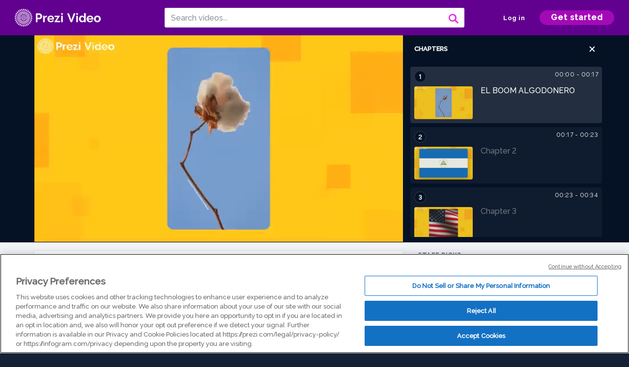

--- FILE ---
content_type: text/html; charset=utf-8
request_url: https://prezi.com/v/zsh65krzc82f/sin-titulo/
body_size: 16621
content:
<!DOCTYPE html><html lang="en"><head ><!-- OneTrust Cookies Consent Notice start --><script src="https://cdn.cookielaw.org/scripttemplates/otSDKStub.js" data-document-language="true" type="text/javascript" charset="UTF-8" data-domain-script="babb4261-7c8b-4e0d-9b99-ce4e6e126a13"></script><script src="https://package-bundles.prezi.com/cookie-consent/cookie-consent.1.0.6/cookie-consent.js"></script><!-- OneTrust Cookies Consent Notice end --><title>
    Sin título by judy castro on Prezi Video
</title><link rel="preload" as="font" crossorigin="" type="font/woff2" href="//assets1.prezicdn.net/common/fonts/raleway-regular.woff2"><link rel="preload" as="font" crossorigin="" type="font/woff2" href="//assets1.prezicdn.net/common/fonts/raleway-medium.woff2"><link rel="preload" as="font" crossorigin="" type="font/woff2" href="//assets1.prezicdn.net/common/fonts/raleway-semibold.woff2"><link rel="preload" as="font" crossorigin="" type="font/woff2" href="//assets1.prezicdn.net/common/fonts/raleway-bold.woff2"><!-- Common Metadata --><meta charset="utf-8"><meta http-equiv="X-UA-Compatible" content="IE=edge" /><meta name="viewport" content="width=device-width, initial-scale=1"><meta name="verify-v1" content="eyaAlbc+dH3kl2VfR/7FXmEfNj940c7ERDeqoUWtmUk="><meta name="msvalidate.01" content="256D24D16694018A98CD38E3CB2E4132"><meta name="y_key" content="c35eebc2904a0fbc"><link rel="shortcut icon" href="https://assets.prezicdn.net/assets-versioned/prezipage-versioned/v0.1.0-46-ge7f2ecf3-r20339917199a1/common/img/favicon.ico?v=2" type="image/x-icon"><link rel="apple-touch-icon-precomposed" href="https://assets.prezicdn.net/assets-versioned/prezipage-versioned/v0.1.0-46-ge7f2ecf3-r20339917199a1/common/img/prezi-apple-touch-icon.png"><meta property="og:site_name" content="prezi.com"/><meta property="fb:app_id" content="298315034451"/><meta property="twitter:account_id" content="35860484" /><link rel="canonical" href="https://prezi.com/v/zsh65krzc82f/sin-titulo/" /><!-- Extra Metadata --><meta property="og:type" content="video.other" /><meta property="og:image:width" content="1280" /><meta property="og:image:height" content="720" /><meta property="og:video" content="https://videocdn.prezi.com/zsh65krzc82f/video.mp4?response-content-disposition=attachment&amp;X-Amz-Algorithm=AWS4-HMAC-SHA256&amp;X-Amz-Credential=AKIA3M6LRY3FRH3FLS6K%2F20260124%2Fus-east-1%2Fs3%2Faws4_request&amp;X-Amz-Date=20260124T120000Z&amp;X-Amz-Expires=21600&amp;X-Amz-SignedHeaders=host&amp;X-Amz-Signature=c3b88b08b2decadba0760399ae5650106e5741dffa150cf9fb26e697dd8b74b6" /><meta property="og:video:url" content="https://videocdn.prezi.com/zsh65krzc82f/video.mp4?response-content-disposition=attachment&amp;X-Amz-Algorithm=AWS4-HMAC-SHA256&amp;X-Amz-Credential=AKIA3M6LRY3FRH3FLS6K%2F20260124%2Fus-east-1%2Fs3%2Faws4_request&amp;X-Amz-Date=20260124T120000Z&amp;X-Amz-Expires=21600&amp;X-Amz-SignedHeaders=host&amp;X-Amz-Signature=c3b88b08b2decadba0760399ae5650106e5741dffa150cf9fb26e697dd8b74b6" /><meta property="og:video:secure_url" content="https://videocdn.prezi.com/zsh65krzc82f/video.mp4?response-content-disposition=attachment&amp;X-Amz-Algorithm=AWS4-HMAC-SHA256&amp;X-Amz-Credential=AKIA3M6LRY3FRH3FLS6K%2F20260124%2Fus-east-1%2Fs3%2Faws4_request&amp;X-Amz-Date=20260124T120000Z&amp;X-Amz-Expires=21600&amp;X-Amz-SignedHeaders=host&amp;X-Amz-Signature=c3b88b08b2decadba0760399ae5650106e5741dffa150cf9fb26e697dd8b74b6" /><meta property="og:video:type" content="video/mp4" /><meta property="og:video:width" content="1280" /><meta property="og:video:height" content="720" /><meta property="description" content="Sin título" /><meta property="og:description" content="Sin título" /><meta property="og:url" content="https://prezi.com/v/zsh65krzc82f/sin-titulo/" /><meta property="og:title" content="Sin título" /><meta property="og:image" content="https://videothumbcdn.prezi.com/zsh65krzc82f/thumbnail.0000000.jpg" /><meta name="twitter:card" content="summary_large_image" /><meta name="twitter:description" content="Sin título" /><meta name="twitter:domain" content="prezi.com" /><meta name="twitter:url" content="https://prezi.com/v/zsh65krzc82f/sin-titulo/" /><meta name="twitter:title" content="Sin título" /><meta name="twitter:image" content="https://videothumbcdn.prezi.com/zsh65krzc82f/thumbnail.0000000.jpg" /><meta name="keywords" content="" /><script type="application/ld+json">
        {"@context": "http://schema.org", "@type": "VideoObject", "contentUrl": "https://videocdn.prezi.com/zsh65krzc82f/video.mp4?response-content-disposition=attachment&X-Amz-Algorithm=AWS4-HMAC-SHA256&X-Amz-Credential=AKIA3M6LRY3FRH3FLS6K%2F20260124%2Fus-east-1%2Fs3%2Faws4_request&X-Amz-Date=20260124T120000Z&X-Amz-Expires=21600&X-Amz-SignedHeaders=host&X-Amz-Signature=c3b88b08b2decadba0760399ae5650106e5741dffa150cf9fb26e697dd8b74b6", "description": "Sin t\u00edtulo", "embedUrl": "https://prezi.com/v/embed/zsh65krzc82f/", "interactionStatistic": {"@type": "InteractionCounter", "interactionType": {"@type": "WatchAction"}, "userInteractionCount": 1}, "name": "Sin t\u00edtulo", "playerType": "HTML5", "thumbnailUrl": "https://videothumbcdn.prezi.com/zsh65krzc82f/thumbnail.0000000.jpg", "transcript": "Buenas tardes. Mi nombre es Judi Castro El tema escogido fue el boom algodonero este. Esta actividad se dio a partir del a\u00f1o mil Novecientos cincuenta El por agua gracias a la influencia que tuvo el pa\u00eds de Estados. Unidos siempre ha sido un pa\u00eds interesado en en Nicaragua debido a sus ubicaci\u00f3n, a su extensi\u00f3n, a sus caracter\u00edsticas demogr\u00e1ficas, Eh Durante. Esta temporada, Estados Unidos viv\u00eda en viv\u00eda una guerra con Corea, lo cual eso produjo a nivel mundial. Un desabastecimiento total de esa materia prima Por entre convence a Nicaragua para que este sea uno de los productores mayores de exportaci\u00f3n de cultivo del algo, eh Esta situaci\u00f3n trajo consigo una serie de consecuencias La. Primera es que las personas fueron expropiados de sus territorios. Si bien recordemos que Nicaragua ha sido regido durante d\u00e9cadas por familias que se han instaurado en el poder, gobernando as\u00ed durante a\u00f1os este territorio. A ra\u00edz de eso, entonces se empieza a evidenciar que otros cultivos tambi\u00e9n fueron afectados. Lo que es el grano empieza a haber una disminuci\u00f3n para para ser cultivado. Los la carne del ganado vacuno empieza a exportarse. S\u00ed, lo que es a nivel ambiental empieza a haber una serie de de tala indiscriminada de los que es la Tierra totalmente erosionada fue el. Resulta que el algo un es un cultivo que necesita de bastante qu\u00edmico para poder desarrollarse. Debido a ello, f\u00e1cilmente se bien sio el da\u00f1o a la Tierra En la hora y todav\u00eda se ve la afectaci\u00f3n de este cultivo. Los que se puede destacar de ventajas ante esta situaci\u00f3n fue que si se evidenci\u00f3 una mayor actividad econ\u00f3mica, pues La clase media tambi\u00e9n se vio reflejada. Y lo que fue algo de educaci\u00f3n universitaria en presos como a surgir En en cuan- to el reclutamiento de mano de obra. Pues s\u00ed, tambi\u00e9n hubo o Hubo. Hoy hubo necesidad de ello. Pero, pues siempre era una mano de obra mal pagada. Emm a partes yo podemos decir que en mil novecientos cincuenta y todos llegaron a ser m\u00e1s o menos cuarenta y dos mil hect\u00e1reas en funcionamiento de lo que fue este cultivo. Hacia el a\u00f1o mil novecientos setenta y siete ya se vino a hablar de lo que fue dos, cientos, treinta y seis mil hect\u00e1reas que se cultivar. Entonces Antes de recuento. Podemos ver las ventajas y las desventajas que este boom algodonero alcanz\u00f3 a tener en este pa\u00eds de Nicaragua Se necesitaban grandes cantidades de territorio y tanto la poblaci\u00f3n como el medio ambiente y dem\u00e1s se vieron una. Surgieron una una serie de cambios quien, m\u00e1s que positivos fueron negativos, se necesitaban puertos. El que los cultivos tambi\u00e9n fueran aleda\u00f1os a puertos para que tuviera una, un f\u00e1cil acceso a las v\u00edas de exportaci\u00f3n. Hubo mucho Tibet econ\u00f3micas y se evidenci\u00f3. Pero al tiempo de hoy se puede decir que lo que son los da\u00f1os han sido algo irreparables. Entonces es es mi recuento de de lo que es este Gun algodonero. Espero les haya gustado. Muchas gracias por su atenci\u00f3n.", "uploadDate": "2022-03-25T00:13:48", "hasPart": [{"@type": "Clip", "name": "    EL BOOM ALGODONERO ", "startOffset": 0, "endOffset": 16, "url": "https://prezi.com/v/zsh65krzc82f/sin-titulo/?t=0"}, {"@type": "Clip", "name": "Chapter 2", "startOffset": 16, "endOffset": 22, "url": "https://prezi.com/v/zsh65krzc82f/sin-titulo/?t=16"}, {"@type": "Clip", "name": "Chapter 3", "startOffset": 22, "endOffset": 34, "url": "https://prezi.com/v/zsh65krzc82f/sin-titulo/?t=22"}, {"@type": "Clip", "name": "Chapter 4", "startOffset": 34, "endOffset": 35, "url": "https://prezi.com/v/zsh65krzc82f/sin-titulo/?t=34"}, {"@type": "Clip", "name": "Chapter 5", "startOffset": 35, "endOffset": 63, "url": "https://prezi.com/v/zsh65krzc82f/sin-titulo/?t=35"}, {"@type": "Clip", "name": "Chapter 6", "startOffset": 63, "endOffset": 87, "url": "https://prezi.com/v/zsh65krzc82f/sin-titulo/?t=63"}, {"@type": "Clip", "name": "Chapter 7", "startOffset": 87, "endOffset": 106, "url": "https://prezi.com/v/zsh65krzc82f/sin-titulo/?t=87"}, {"@type": "Clip", "name": "Chapter 8", "startOffset": 106, "endOffset": 111, "url": "https://prezi.com/v/zsh65krzc82f/sin-titulo/?t=106"}, {"@type": "Clip", "name": "Chapter 9", "startOffset": 111, "endOffset": 113, "url": "https://prezi.com/v/zsh65krzc82f/sin-titulo/?t=111"}, {"@type": "Clip", "name": "Chapter 10", "startOffset": 113, "endOffset": 126, "url": "https://prezi.com/v/zsh65krzc82f/sin-titulo/?t=113"}, {"@type": "Clip", "name": "Chapter 11", "startOffset": 126, "endOffset": 301, "url": "https://prezi.com/v/zsh65krzc82f/sin-titulo/?t=126"}]}
    </script><link rel="alternate" type="application/json+oembed" href="https://prezi.com/v/oembed/?format=json&amp;url=https%3A%2F%2Fprezi.com%2Fv%2Fzsh65krzc82f%2Fsin-titulo%2F" title="Sin título" /><link rel="alternate" type="text/xml+oembed" href="https://prezi.com/v/oembed/?format=xml&amp;url=https%3A%2F%2Fprezi.com%2Fv%2Fzsh65krzc82f%2Fsin-titulo%2F" title="Sin título" /><!-- Init window.Site --><script type="text/javascript">
            window.Site = {};
            Site.LOG_SERVICE_ENDPOINT = 'https://hslogger-app.prezi.com/log/';
            Site.LOG_API_ENDPOINT = '//prezi.com';
            Site.user_id = 0;
        </script><!-- Google Data Layer --><!-- Google Tag Manager --><script id="google-tag-manager">
    
        window.dataLayer = window.dataLayer || [];
        dataLayer.push({
            countryCode: 'US'
        });
    
    (function(w,d,s,l,i){w[l]=w[l]||[];w[l].push({'gtm.start': new Date().getTime(),event:'gtm.js'});var f=d.getElementsByTagName(s)[0],j=d.createElement(s),dl=l!='dataLayer'?'&l='+l:'';j.async=true;j.src='//www.googletagmanager.com/gtm.js?id='+i+dl;f.parentNode.insertBefore(j,f);})(window,document,'script','dataLayer','GTM-MQ6FG2');
</script><!-- JS --><script type="text/javascript">
        var pageStartTime = Date.now();
        var appData = JSON.parse("{\u0022description\u0022: \u0022\u0022, \u0022evaluatedFeatures\u0022: {\u0022bb\u002Dadapt\u002Dembed\u002Ddata\u002Dvideo\u002Dview\u002Dpage\u0022: false, \u0022allow\u002Dcontent\u002Dcuration\u0022: false, \u0022video\u002Dchapters\u002Dsave\u002Dcontent\u0022: false, \u0022pv\u002Dview\u002Dpage\u002Daudio\u002Dtranscript\u002Duse\u002Dsrt\u0022: true, \u0022pv\u002Dview\u002Dpage\u002Dview\u002Dsizes\u0022: true, \u0022vc\u002Dabtest\u002Dshow\u002Dvideo\u002Dad\u002Don\u002Dvideos\u0022: false, \u0022vc\u002Dabtest\u002Dshow\u002Dvideo\u002Dad\u002Don\u002Dvideos\u002D\u002Dsignup\u002Dflow\u0022: false, \u0022vc\u002Dabtest\u002Dshow\u002Dvideo\u002Dad\u002Don\u002Dvideos\u002D\u002Dvideo\u002Dpage\u002Dflow\u0022: false, \u0022vc\u002Dabtest\u002Dshow\u002Dvideo\u002Dad\u002Don\u002Dvideos\u002D\u002Dmain\u002Dpage\u002Dflow\u0022: false, \u0022ua\u002Dretest\u002Dctas\u002Dlead\u002Dto\u002Dfreemium\u002Don\u002Dview\u002Dpages\u0022: false}, \u0022isAuthenticated\u0022: false, \u0022isGuest\u0022: false, \u0022isMobile\u0022: false, \u0022lastModifiedDateString\u0022: \u0022Created March 25, 2022\u0022, \u0022viewerEmail\u0022: null, \u0022viewerName\u0022: null, \u0022viewerOid\u0022: null, \u0022presentationMetadata\u0022: {\u0022oid\u0022: \u0022zsh65krzc82f\u0022, \u0022ownerId\u0022: 33115405, \u0022ownerOid\u0022: \u0022umjucfxyvkkz\u0022, \u0022storageName\u0022: \u00220701.static.prezi.com\u0022, \u0022title\u0022: \u0022Sin t\u005Cu00edtulo\u0022, \u0022description\u0022: \u0022\u0022, \u0022public\u0022: true, \u0022createdAt\u0022: \u00222022\u002D03\u002D25T00:13:48\u0022, \u0022modifiedAt\u0022: \u00222022\u002D03\u002D25T00:51:43\u0022, \u0022showcaseProhibited\u0022: false, \u0022copyright\u0022: 1, \u0022copyrightAsStr\u0022: \u0022Prezi reusable\u0022, \u0022schemaVersion\u0022: \u0022airv1l1\u0022, \u0022schemaVersionName\u0022: \u0022AIR_VIDEO_LITE\u0022, \u0022productType\u0022: \u0022pitch\u0022, \u0022isNew\u0022: false, \u0022previewUrls\u0022: {\u0022firstFrame\u0022: \u0022https://0701.static.prezi.com/preview/v2/holyrlp47z3bty5hgx77zek5kl6jc3sachvcdoaizecfr3dnitcq_1_0.png\u0022, \u0022overview\u0022: \u0022https://0701.static.prezi.com/preview/v2/holyrlp47z3bty5hgx77zek5kl6jc3sachvcdoaizecfr3dnitcq_0_0.png\u0022, \u0022smallerOverview\u0022: \u0022https://0701.static.prezi.com/preview/v2/holyrlp47z3bty5hgx77zek5kl6jc3sachvcdoaizecfr3dnitcq_2_0.png\u0022, \u0022largerOverview\u0022: \u0022https://0701.static.prezi.com/preview/v2/holyrlp47z3bty5hgx77zek5kl6jc3sachvcdoaizecfr3dnitcq_3_0.png\u0022}, \u0022absoluteLandingUrl\u0022: \u0022https://prezi.com/v/zsh65krzc82f/sin\u002Dtitulo/\u0022, \u0022absoluteMobileLandingUrl\u0022: \u0022https://prezi.com/m/zsh65krzc82f/sin\u002Dtitulo/\u0022, \u0022currentVersion\u0022: 2, \u0022StorageId\u0022: 13, \u0022privacy\u0022: \u0022public\u0022, \u0022userPermissions\u0022: {\u0022preziOid\u0022: \u0022zsh65krzc82f\u0022, \u0022userId\u0022: 0, \u0022isViewer\u0022: false, \u0022isCollaborator\u0022: false, \u0022isManager\u0022: false, \u0022canView\u0022: true, \u0022canEdit\u0022: false, \u0022canComment\u0022: false, \u0022canMakeCopy\u0022: true, \u0022canDelete\u0022: false, \u0022canInviteForEdit\u0022: false, \u0022canInviteForView\u0022: false, \u0022canInviteForViewTogether\u0022: false, \u0022canInviteForComment\u0022: false, \u0022canRemoveCollaborator\u0022: false, \u0022canRemoveCommenter\u0022: false, \u0022canPublish\u0022: false, \u0022canDownload\u0022: false, \u0022canUnsubscribe\u0022: false, \u0022canSetReuse\u0022: false, \u0022canSetPrivate\u0022: false}, \u0022qualityScore\u0022: 100, \u0022slug\u0022: \u0022sin\u002Dtitulo\u0022, \u0022owner\u0022: {\u0022id\u0022: 33115405, \u0022oid\u0022: \u0022umjucfxyvkkz\u0022, \u0022aboutText\u0022: \u0022\u0022, \u0022firstName\u0022: \u0022judy\u0022, \u0022lastName\u0022: \u0022castro\u0022, \u0022username\u0022: \u0022umjucfxyvkkz\u0022, \u0022publicDisplayName\u0022: \u0022judy castro\u0022, \u0022isActive\u0022: true}, \u0022tags\u0022: [], \u0022videoStatus\u0022: \u0022COMPLETED\u0022, \u0022videoStatusMp4\u0022: \u0022COMPLETED\u0022, \u0022videoStatusHls\u0022: \u0022COMPLETED\u0022, \u0022videoUrl\u0022: \u0022https://prezi\u002Dair\u002Dweb.s3.amazonaws.com/zsh65krzc82f/video.mp4\u0022, \u0022videoSignedUrl\u0022: \u0022https://videocdn.prezi.com/zsh65krzc82f/video.mp4?response\u002Dcontent\u002Ddisposition\u003Dattachment\u0026X\u002DAmz\u002DAlgorithm\u003DAWS4\u002DHMAC\u002DSHA256\u0026X\u002DAmz\u002DCredential\u003DAKIA3M6LRY3FRH3FLS6K%2F20260124%2Fus\u002Deast\u002D1%2Fs3%2Faws4_request\u0026X\u002DAmz\u002DDate\u003D20260124T120000Z\u0026X\u002DAmz\u002DExpires\u003D21600\u0026X\u002DAmz\u002DSignedHeaders\u003Dhost\u0026X\u002DAmz\u002DSignature\u003Dc3b88b08b2decadba0760399ae5650106e5741dffa150cf9fb26e697dd8b74b6\u0022, \u0022videoSignedUrlWithTitle\u0022: \u0022https://videocdn.prezi.com/zsh65krzc82f/video.mp4?response\u002Dcontent\u002Ddisposition\u003Dattachment%3B%20filename%3D%22sin\u002Dtitulo.mp4%22\u0026X\u002DAmz\u002DAlgorithm\u003DAWS4\u002DHMAC\u002DSHA256\u0026X\u002DAmz\u002DCredential\u003DAKIA3M6LRY3FRH3FLS6K%2F20260124%2Fus\u002Deast\u002D1%2Fs3%2Faws4_request\u0026X\u002DAmz\u002DDate\u003D20260124T120000Z\u0026X\u002DAmz\u002DExpires\u003D21600\u0026X\u002DAmz\u002DSignedHeaders\u003Dhost\u0026X\u002DAmz\u002DSignature\u003D0cbe219571849afab587cf2b9791d287e35b9c8e697e3a839805a3d8df31d2d2\u0022, \u0022videoThumbnailUrl\u0022: \u0022https://prezi\u002Dair\u002Dthumbnail.s3.amazonaws.com/zsh65krzc82f/thumbnail.0000000.jpg\u0022, \u0022videoSignedThumbnailUrl\u0022: \u0022https://videothumbcdn.prezi.com/zsh65krzc82f/thumbnail.0000000.jpg\u0022, \u0022videoThumbnailFrequencyMsec\u0022: 5000, \u0022videoThumbnailCount\u0022: 61, \u0022videoThumbnailPrefix\u0022: \u0022https://videothumbcdn.prezi.com/zsh65krzc82f/thumbnail.\u0022, \u0022videoThumbnailSmallPrefix\u0022: \u0022https://videothumbcdn.prezi.com/zsh65krzc82f/thumbnail\u002Dsm.\u0022, \u0022videoDuration\u0022: 301600, \u0022videoTranscodingJobId\u0022: \u00221648165829058\u002Dcncsbc\u0022, \u0022videoTranscodingLedgerVersion\u0022: 5, \u0022videoHlsManifestUrl\u0022: \u0022https://prezi\u002Dair\u002Dweb.s3.amazonaws.com/zsh65krzc82f/hls/hls.m3u8\u0022, \u0022videoHlsManifestPlaybackUrl\u0022: \u0022https://streamingcdn.prezi.com/zsh65krzc82f/hls/hls.m3u8\u0022, \u0022hasVideoHlsManifest\u0022: true, \u0022videoHlsManifest\u0022: {\u0022manifests\u0022: [{\u0022meta\u0022: \u0022#EXTM3U\u005Cn#EXT\u002DX\u002DVERSION:3\u005Cn#EXT\u002DX\u002DINDEPENDENT\u002DSEGMENTS\u005Cn#EXT\u002DX\u002DSTREAM\u002DINF:BANDWIDTH\u003D462329,AVERAGE\u002DBANDWIDTH\u003D336630,CODECS\u003D\u005C\u0022avc1.77.30,mp4a.40.2\u005C\u0022,RESOLUTION\u003D640x360,FRAME\u002DRATE\u003D30.000\u005Cn\u0022, \u0022manifest\u0022: \u0022#EXTM3U\u005Cn#EXT\u002DX\u002DVERSION:3\u005Cn#EXT\u002DX\u002DTARGETDURATION:10\u005Cn#EXT\u002DX\u002DMEDIA\u002DSEQUENCE:1\u005Cn#EXT\u002DX\u002DPLAYLIST\u002DTYPE:VOD\u005Cn#EXTINF:10,\u005Cnhttps://streamingcdn.prezi.com/zsh65krzc82f/hls/hls360p_00001.ts?Key\u002DPair\u002DId\u003DAPKAJAMIWKOHB6YSG7TQ\u0026Policy\u003DeyJTdGF0ZW1lbnQiOlt7IlJlc291cmNlIjoiaHR0cHM6Ly9zdHJlYW1pbmdjZG4ucHJlemkuY29tL3pzaDY1a3J6YzgyZi8qIiwiQ29uZGl0aW9uIjp7IkRhdGVMZXNzVGhhbiI6eyJBV1M6RXBvY2hUaW1lIjoxNzY5MjgyMTE4fX19XX0_\u0026Signature\u003DScDpZNqO2CTfsz1JaaPyR18\u002D~1OgiOMdn87mCTqsWh91quzk30~VtNhrPTaVjuSfYs~H0SaF9zMu0n\u002D~bJ4FpCSDq0yMJaqkWYwn0JHs96~jY0OqhLxxgrA4C\u002DwY4UsI2CxL5MumTL9rFCGb6yYPBo5FJDANG8RCcsFa21UmYxbdsGAK4XhIOci3p4EGbo43q66zadAgVRK4czpz0PAZtGCKkJftmarSSh1SH2YRN290bHMVEfyc\u002D~dwueYubyv08BocKgUdVD\u002DZoA6dEO1TOTP0yUmDwWbzeGRqehYDU0wlPS2hZbtPe8pOSXmwvcoUHRYVjl0vPU99~incV4Iqcw__\u005Cn#EXTINF:10,\u005Cnhttps://streamingcdn.prezi.com/zsh65krzc82f/hls/hls360p_00002.ts?Key\u002DPair\u002DId\u003DAPKAJAMIWKOHB6YSG7TQ\u0026Policy\u003DeyJTdGF0ZW1lbnQiOlt7IlJlc291cmNlIjoiaHR0cHM6Ly9zdHJlYW1pbmdjZG4ucHJlemkuY29tL3pzaDY1a3J6YzgyZi8qIiwiQ29uZGl0aW9uIjp7IkRhdGVMZXNzVGhhbiI6eyJBV1M6RXBvY2hUaW1lIjoxNzY5MjgyMTE4fX19XX0_\u0026Signature\u003DScDpZNqO2CTfsz1JaaPyR18\u002D~1OgiOMdn87mCTqsWh91quzk30~VtNhrPTaVjuSfYs~H0SaF9zMu0n\u002D~bJ4FpCSDq0yMJaqkWYwn0JHs96~jY0OqhLxxgrA4C\u002DwY4UsI2CxL5MumTL9rFCGb6yYPBo5FJDANG8RCcsFa21UmYxbdsGAK4XhIOci3p4EGbo43q66zadAgVRK4czpz0PAZtGCKkJftmarSSh1SH2YRN290bHMVEfyc\u002D~dwueYubyv08BocKgUdVD\u002DZoA6dEO1TOTP0yUmDwWbzeGRqehYDU0wlPS2hZbtPe8pOSXmwvcoUHRYVjl0vPU99~incV4Iqcw__\u005Cn#EXTINF:10,\u005Cnhttps://streamingcdn.prezi.com/zsh65krzc82f/hls/hls360p_00003.ts?Key\u002DPair\u002DId\u003DAPKAJAMIWKOHB6YSG7TQ\u0026Policy\u003DeyJTdGF0ZW1lbnQiOlt7IlJlc291cmNlIjoiaHR0cHM6Ly9zdHJlYW1pbmdjZG4ucHJlemkuY29tL3pzaDY1a3J6YzgyZi8qIiwiQ29uZGl0aW9uIjp7IkRhdGVMZXNzVGhhbiI6eyJBV1M6RXBvY2hUaW1lIjoxNzY5MjgyMTE4fX19XX0_\u0026Signature\u003DScDpZNqO2CTfsz1JaaPyR18\u002D~1OgiOMdn87mCTqsWh91quzk30~VtNhrPTaVjuSfYs~H0SaF9zMu0n\u002D~bJ4FpCSDq0yMJaqkWYwn0JHs96~jY0OqhLxxgrA4C\u002DwY4UsI2CxL5MumTL9rFCGb6yYPBo5FJDANG8RCcsFa21UmYxbdsGAK4XhIOci3p4EGbo43q66zadAgVRK4czpz0PAZtGCKkJftmarSSh1SH2YRN290bHMVEfyc\u002D~dwueYubyv08BocKgUdVD\u002DZoA6dEO1TOTP0yUmDwWbzeGRqehYDU0wlPS2hZbtPe8pOSXmwvcoUHRYVjl0vPU99~incV4Iqcw__\u005Cn#EXTINF:10,\u005Cnhttps://streamingcdn.prezi.com/zsh65krzc82f/hls/hls360p_00004.ts?Key\u002DPair\u002DId\u003DAPKAJAMIWKOHB6YSG7TQ\u0026Policy\u003DeyJTdGF0ZW1lbnQiOlt7IlJlc291cmNlIjoiaHR0cHM6Ly9zdHJlYW1pbmdjZG4ucHJlemkuY29tL3pzaDY1a3J6YzgyZi8qIiwiQ29uZGl0aW9uIjp7IkRhdGVMZXNzVGhhbiI6eyJBV1M6RXBvY2hUaW1lIjoxNzY5MjgyMTE4fX19XX0_\u0026Signature\u003DScDpZNqO2CTfsz1JaaPyR18\u002D~1OgiOMdn87mCTqsWh91quzk30~VtNhrPTaVjuSfYs~H0SaF9zMu0n\u002D~bJ4FpCSDq0yMJaqkWYwn0JHs96~jY0OqhLxxgrA4C\u002DwY4UsI2CxL5MumTL9rFCGb6yYPBo5FJDANG8RCcsFa21UmYxbdsGAK4XhIOci3p4EGbo43q66zadAgVRK4czpz0PAZtGCKkJftmarSSh1SH2YRN290bHMVEfyc\u002D~dwueYubyv08BocKgUdVD\u002DZoA6dEO1TOTP0yUmDwWbzeGRqehYDU0wlPS2hZbtPe8pOSXmwvcoUHRYVjl0vPU99~incV4Iqcw__\u005Cn#EXTINF:10,\u005Cnhttps://streamingcdn.prezi.com/zsh65krzc82f/hls/hls360p_00005.ts?Key\u002DPair\u002DId\u003DAPKAJAMIWKOHB6YSG7TQ\u0026Policy\u003DeyJTdGF0ZW1lbnQiOlt7IlJlc291cmNlIjoiaHR0cHM6Ly9zdHJlYW1pbmdjZG4ucHJlemkuY29tL3pzaDY1a3J6YzgyZi8qIiwiQ29uZGl0aW9uIjp7IkRhdGVMZXNzVGhhbiI6eyJBV1M6RXBvY2hUaW1lIjoxNzY5MjgyMTE4fX19XX0_\u0026Signature\u003DScDpZNqO2CTfsz1JaaPyR18\u002D~1OgiOMdn87mCTqsWh91quzk30~VtNhrPTaVjuSfYs~H0SaF9zMu0n\u002D~bJ4FpCSDq0yMJaqkWYwn0JHs96~jY0OqhLxxgrA4C\u002DwY4UsI2CxL5MumTL9rFCGb6yYPBo5FJDANG8RCcsFa21UmYxbdsGAK4XhIOci3p4EGbo43q66zadAgVRK4czpz0PAZtGCKkJftmarSSh1SH2YRN290bHMVEfyc\u002D~dwueYubyv08BocKgUdVD\u002DZoA6dEO1TOTP0yUmDwWbzeGRqehYDU0wlPS2hZbtPe8pOSXmwvcoUHRYVjl0vPU99~incV4Iqcw__\u005Cn#EXTINF:10,\u005Cnhttps://streamingcdn.prezi.com/zsh65krzc82f/hls/hls360p_00006.ts?Key\u002DPair\u002DId\u003DAPKAJAMIWKOHB6YSG7TQ\u0026Policy\u003DeyJTdGF0ZW1lbnQiOlt7IlJlc291cmNlIjoiaHR0cHM6Ly9zdHJlYW1pbmdjZG4ucHJlemkuY29tL3pzaDY1a3J6YzgyZi8qIiwiQ29uZGl0aW9uIjp7IkRhdGVMZXNzVGhhbiI6eyJBV1M6RXBvY2hUaW1lIjoxNzY5MjgyMTE4fX19XX0_\u0026Signature\u003DScDpZNqO2CTfsz1JaaPyR18\u002D~1OgiOMdn87mCTqsWh91quzk30~VtNhrPTaVjuSfYs~H0SaF9zMu0n\u002D~bJ4FpCSDq0yMJaqkWYwn0JHs96~jY0OqhLxxgrA4C\u002DwY4UsI2CxL5MumTL9rFCGb6yYPBo5FJDANG8RCcsFa21UmYxbdsGAK4XhIOci3p4EGbo43q66zadAgVRK4czpz0PAZtGCKkJftmarSSh1SH2YRN290bHMVEfyc\u002D~dwueYubyv08BocKgUdVD\u002DZoA6dEO1TOTP0yUmDwWbzeGRqehYDU0wlPS2hZbtPe8pOSXmwvcoUHRYVjl0vPU99~incV4Iqcw__\u005Cn#EXTINF:10,\u005Cnhttps://streamingcdn.prezi.com/zsh65krzc82f/hls/hls360p_00007.ts?Key\u002DPair\u002DId\u003DAPKAJAMIWKOHB6YSG7TQ\u0026Policy\u003DeyJTdGF0ZW1lbnQiOlt7IlJlc291cmNlIjoiaHR0cHM6Ly9zdHJlYW1pbmdjZG4ucHJlemkuY29tL3pzaDY1a3J6YzgyZi8qIiwiQ29uZGl0aW9uIjp7IkRhdGVMZXNzVGhhbiI6eyJBV1M6RXBvY2hUaW1lIjoxNzY5MjgyMTE4fX19XX0_\u0026Signature\u003DScDpZNqO2CTfsz1JaaPyR18\u002D~1OgiOMdn87mCTqsWh91quzk30~VtNhrPTaVjuSfYs~H0SaF9zMu0n\u002D~bJ4FpCSDq0yMJaqkWYwn0JHs96~jY0OqhLxxgrA4C\u002DwY4UsI2CxL5MumTL9rFCGb6yYPBo5FJDANG8RCcsFa21UmYxbdsGAK4XhIOci3p4EGbo43q66zadAgVRK4czpz0PAZtGCKkJftmarSSh1SH2YRN290bHMVEfyc\u002D~dwueYubyv08BocKgUdVD\u002DZoA6dEO1TOTP0yUmDwWbzeGRqehYDU0wlPS2hZbtPe8pOSXmwvcoUHRYVjl0vPU99~incV4Iqcw__\u005Cn#EXTINF:10,\u005Cnhttps://streamingcdn.prezi.com/zsh65krzc82f/hls/hls360p_00008.ts?Key\u002DPair\u002DId\u003DAPKAJAMIWKOHB6YSG7TQ\u0026Policy\u003DeyJTdGF0ZW1lbnQiOlt7IlJlc291cmNlIjoiaHR0cHM6Ly9zdHJlYW1pbmdjZG4ucHJlemkuY29tL3pzaDY1a3J6YzgyZi8qIiwiQ29uZGl0aW9uIjp7IkRhdGVMZXNzVGhhbiI6eyJBV1M6RXBvY2hUaW1lIjoxNzY5MjgyMTE4fX19XX0_\u0026Signature\u003DScDpZNqO2CTfsz1JaaPyR18\u002D~1OgiOMdn87mCTqsWh91quzk30~VtNhrPTaVjuSfYs~H0SaF9zMu0n\u002D~bJ4FpCSDq0yMJaqkWYwn0JHs96~jY0OqhLxxgrA4C\u002DwY4UsI2CxL5MumTL9rFCGb6yYPBo5FJDANG8RCcsFa21UmYxbdsGAK4XhIOci3p4EGbo43q66zadAgVRK4czpz0PAZtGCKkJftmarSSh1SH2YRN290bHMVEfyc\u002D~dwueYubyv08BocKgUdVD\u002DZoA6dEO1TOTP0yUmDwWbzeGRqehYDU0wlPS2hZbtPe8pOSXmwvcoUHRYVjl0vPU99~incV4Iqcw__\u005Cn#EXTINF:10,\u005Cnhttps://streamingcdn.prezi.com/zsh65krzc82f/hls/hls360p_00009.ts?Key\u002DPair\u002DId\u003DAPKAJAMIWKOHB6YSG7TQ\u0026Policy\u003DeyJTdGF0ZW1lbnQiOlt7IlJlc291cmNlIjoiaHR0cHM6Ly9zdHJlYW1pbmdjZG4ucHJlemkuY29tL3pzaDY1a3J6YzgyZi8qIiwiQ29uZGl0aW9uIjp7IkRhdGVMZXNzVGhhbiI6eyJBV1M6RXBvY2hUaW1lIjoxNzY5MjgyMTE4fX19XX0_\u0026Signature\u003DScDpZNqO2CTfsz1JaaPyR18\u002D~1OgiOMdn87mCTqsWh91quzk30~VtNhrPTaVjuSfYs~H0SaF9zMu0n\u002D~bJ4FpCSDq0yMJaqkWYwn0JHs96~jY0OqhLxxgrA4C\u002DwY4UsI2CxL5MumTL9rFCGb6yYPBo5FJDANG8RCcsFa21UmYxbdsGAK4XhIOci3p4EGbo43q66zadAgVRK4czpz0PAZtGCKkJftmarSSh1SH2YRN290bHMVEfyc\u002D~dwueYubyv08BocKgUdVD\u002DZoA6dEO1TOTP0yUmDwWbzeGRqehYDU0wlPS2hZbtPe8pOSXmwvcoUHRYVjl0vPU99~incV4Iqcw__\u005Cn#EXTINF:10,\u005Cnhttps://streamingcdn.prezi.com/zsh65krzc82f/hls/hls360p_00010.ts?Key\u002DPair\u002DId\u003DAPKAJAMIWKOHB6YSG7TQ\u0026Policy\u003DeyJTdGF0ZW1lbnQiOlt7IlJlc291cmNlIjoiaHR0cHM6Ly9zdHJlYW1pbmdjZG4ucHJlemkuY29tL3pzaDY1a3J6YzgyZi8qIiwiQ29uZGl0aW9uIjp7IkRhdGVMZXNzVGhhbiI6eyJBV1M6RXBvY2hUaW1lIjoxNzY5MjgyMTE4fX19XX0_\u0026Signature\u003DScDpZNqO2CTfsz1JaaPyR18\u002D~1OgiOMdn87mCTqsWh91quzk30~VtNhrPTaVjuSfYs~H0SaF9zMu0n\u002D~bJ4FpCSDq0yMJaqkWYwn0JHs96~jY0OqhLxxgrA4C\u002DwY4UsI2CxL5MumTL9rFCGb6yYPBo5FJDANG8RCcsFa21UmYxbdsGAK4XhIOci3p4EGbo43q66zadAgVRK4czpz0PAZtGCKkJftmarSSh1SH2YRN290bHMVEfyc\u002D~dwueYubyv08BocKgUdVD\u002DZoA6dEO1TOTP0yUmDwWbzeGRqehYDU0wlPS2hZbtPe8pOSXmwvcoUHRYVjl0vPU99~incV4Iqcw__\u005Cn#EXTINF:10,\u005Cnhttps://streamingcdn.prezi.com/zsh65krzc82f/hls/hls360p_00011.ts?Key\u002DPair\u002DId\u003DAPKAJAMIWKOHB6YSG7TQ\u0026Policy\u003DeyJTdGF0ZW1lbnQiOlt7IlJlc291cmNlIjoiaHR0cHM6Ly9zdHJlYW1pbmdjZG4ucHJlemkuY29tL3pzaDY1a3J6YzgyZi8qIiwiQ29uZGl0aW9uIjp7IkRhdGVMZXNzVGhhbiI6eyJBV1M6RXBvY2hUaW1lIjoxNzY5MjgyMTE4fX19XX0_\u0026Signature\u003DScDpZNqO2CTfsz1JaaPyR18\u002D~1OgiOMdn87mCTqsWh91quzk30~VtNhrPTaVjuSfYs~H0SaF9zMu0n\u002D~bJ4FpCSDq0yMJaqkWYwn0JHs96~jY0OqhLxxgrA4C\u002DwY4UsI2CxL5MumTL9rFCGb6yYPBo5FJDANG8RCcsFa21UmYxbdsGAK4XhIOci3p4EGbo43q66zadAgVRK4czpz0PAZtGCKkJftmarSSh1SH2YRN290bHMVEfyc\u002D~dwueYubyv08BocKgUdVD\u002DZoA6dEO1TOTP0yUmDwWbzeGRqehYDU0wlPS2hZbtPe8pOSXmwvcoUHRYVjl0vPU99~incV4Iqcw__\u005Cn#EXTINF:10,\u005Cnhttps://streamingcdn.prezi.com/zsh65krzc82f/hls/hls360p_00012.ts?Key\u002DPair\u002DId\u003DAPKAJAMIWKOHB6YSG7TQ\u0026Policy\u003DeyJTdGF0ZW1lbnQiOlt7IlJlc291cmNlIjoiaHR0cHM6Ly9zdHJlYW1pbmdjZG4ucHJlemkuY29tL3pzaDY1a3J6YzgyZi8qIiwiQ29uZGl0aW9uIjp7IkRhdGVMZXNzVGhhbiI6eyJBV1M6RXBvY2hUaW1lIjoxNzY5MjgyMTE4fX19XX0_\u0026Signature\u003DScDpZNqO2CTfsz1JaaPyR18\u002D~1OgiOMdn87mCTqsWh91quzk30~VtNhrPTaVjuSfYs~H0SaF9zMu0n\u002D~bJ4FpCSDq0yMJaqkWYwn0JHs96~jY0OqhLxxgrA4C\u002DwY4UsI2CxL5MumTL9rFCGb6yYPBo5FJDANG8RCcsFa21UmYxbdsGAK4XhIOci3p4EGbo43q66zadAgVRK4czpz0PAZtGCKkJftmarSSh1SH2YRN290bHMVEfyc\u002D~dwueYubyv08BocKgUdVD\u002DZoA6dEO1TOTP0yUmDwWbzeGRqehYDU0wlPS2hZbtPe8pOSXmwvcoUHRYVjl0vPU99~incV4Iqcw__\u005Cn#EXTINF:10,\u005Cnhttps://streamingcdn.prezi.com/zsh65krzc82f/hls/hls360p_00013.ts?Key\u002DPair\u002DId\u003DAPKAJAMIWKOHB6YSG7TQ\u0026Policy\u003DeyJTdGF0ZW1lbnQiOlt7IlJlc291cmNlIjoiaHR0cHM6Ly9zdHJlYW1pbmdjZG4ucHJlemkuY29tL3pzaDY1a3J6YzgyZi8qIiwiQ29uZGl0aW9uIjp7IkRhdGVMZXNzVGhhbiI6eyJBV1M6RXBvY2hUaW1lIjoxNzY5MjgyMTE4fX19XX0_\u0026Signature\u003DScDpZNqO2CTfsz1JaaPyR18\u002D~1OgiOMdn87mCTqsWh91quzk30~VtNhrPTaVjuSfYs~H0SaF9zMu0n\u002D~bJ4FpCSDq0yMJaqkWYwn0JHs96~jY0OqhLxxgrA4C\u002DwY4UsI2CxL5MumTL9rFCGb6yYPBo5FJDANG8RCcsFa21UmYxbdsGAK4XhIOci3p4EGbo43q66zadAgVRK4czpz0PAZtGCKkJftmarSSh1SH2YRN290bHMVEfyc\u002D~dwueYubyv08BocKgUdVD\u002DZoA6dEO1TOTP0yUmDwWbzeGRqehYDU0wlPS2hZbtPe8pOSXmwvcoUHRYVjl0vPU99~incV4Iqcw__\u005Cn#EXTINF:10,\u005Cnhttps://streamingcdn.prezi.com/zsh65krzc82f/hls/hls360p_00014.ts?Key\u002DPair\u002DId\u003DAPKAJAMIWKOHB6YSG7TQ\u0026Policy\u003DeyJTdGF0ZW1lbnQiOlt7IlJlc291cmNlIjoiaHR0cHM6Ly9zdHJlYW1pbmdjZG4ucHJlemkuY29tL3pzaDY1a3J6YzgyZi8qIiwiQ29uZGl0aW9uIjp7IkRhdGVMZXNzVGhhbiI6eyJBV1M6RXBvY2hUaW1lIjoxNzY5MjgyMTE4fX19XX0_\u0026Signature\u003DScDpZNqO2CTfsz1JaaPyR18\u002D~1OgiOMdn87mCTqsWh91quzk30~VtNhrPTaVjuSfYs~H0SaF9zMu0n\u002D~bJ4FpCSDq0yMJaqkWYwn0JHs96~jY0OqhLxxgrA4C\u002DwY4UsI2CxL5MumTL9rFCGb6yYPBo5FJDANG8RCcsFa21UmYxbdsGAK4XhIOci3p4EGbo43q66zadAgVRK4czpz0PAZtGCKkJftmarSSh1SH2YRN290bHMVEfyc\u002D~dwueYubyv08BocKgUdVD\u002DZoA6dEO1TOTP0yUmDwWbzeGRqehYDU0wlPS2hZbtPe8pOSXmwvcoUHRYVjl0vPU99~incV4Iqcw__\u005Cn#EXTINF:10,\u005Cnhttps://streamingcdn.prezi.com/zsh65krzc82f/hls/hls360p_00015.ts?Key\u002DPair\u002DId\u003DAPKAJAMIWKOHB6YSG7TQ\u0026Policy\u003DeyJTdGF0ZW1lbnQiOlt7IlJlc291cmNlIjoiaHR0cHM6Ly9zdHJlYW1pbmdjZG4ucHJlemkuY29tL3pzaDY1a3J6YzgyZi8qIiwiQ29uZGl0aW9uIjp7IkRhdGVMZXNzVGhhbiI6eyJBV1M6RXBvY2hUaW1lIjoxNzY5MjgyMTE4fX19XX0_\u0026Signature\u003DScDpZNqO2CTfsz1JaaPyR18\u002D~1OgiOMdn87mCTqsWh91quzk30~VtNhrPTaVjuSfYs~H0SaF9zMu0n\u002D~bJ4FpCSDq0yMJaqkWYwn0JHs96~jY0OqhLxxgrA4C\u002DwY4UsI2CxL5MumTL9rFCGb6yYPBo5FJDANG8RCcsFa21UmYxbdsGAK4XhIOci3p4EGbo43q66zadAgVRK4czpz0PAZtGCKkJftmarSSh1SH2YRN290bHMVEfyc\u002D~dwueYubyv08BocKgUdVD\u002DZoA6dEO1TOTP0yUmDwWbzeGRqehYDU0wlPS2hZbtPe8pOSXmwvcoUHRYVjl0vPU99~incV4Iqcw__\u005Cn#EXTINF:10,\u005Cnhttps://streamingcdn.prezi.com/zsh65krzc82f/hls/hls360p_00016.ts?Key\u002DPair\u002DId\u003DAPKAJAMIWKOHB6YSG7TQ\u0026Policy\u003DeyJTdGF0ZW1lbnQiOlt7IlJlc291cmNlIjoiaHR0cHM6Ly9zdHJlYW1pbmdjZG4ucHJlemkuY29tL3pzaDY1a3J6YzgyZi8qIiwiQ29uZGl0aW9uIjp7IkRhdGVMZXNzVGhhbiI6eyJBV1M6RXBvY2hUaW1lIjoxNzY5MjgyMTE4fX19XX0_\u0026Signature\u003DScDpZNqO2CTfsz1JaaPyR18\u002D~1OgiOMdn87mCTqsWh91quzk30~VtNhrPTaVjuSfYs~H0SaF9zMu0n\u002D~bJ4FpCSDq0yMJaqkWYwn0JHs96~jY0OqhLxxgrA4C\u002DwY4UsI2CxL5MumTL9rFCGb6yYPBo5FJDANG8RCcsFa21UmYxbdsGAK4XhIOci3p4EGbo43q66zadAgVRK4czpz0PAZtGCKkJftmarSSh1SH2YRN290bHMVEfyc\u002D~dwueYubyv08BocKgUdVD\u002DZoA6dEO1TOTP0yUmDwWbzeGRqehYDU0wlPS2hZbtPe8pOSXmwvcoUHRYVjl0vPU99~incV4Iqcw__\u005Cn#EXTINF:10,\u005Cnhttps://streamingcdn.prezi.com/zsh65krzc82f/hls/hls360p_00017.ts?Key\u002DPair\u002DId\u003DAPKAJAMIWKOHB6YSG7TQ\u0026Policy\u003DeyJTdGF0ZW1lbnQiOlt7IlJlc291cmNlIjoiaHR0cHM6Ly9zdHJlYW1pbmdjZG4ucHJlemkuY29tL3pzaDY1a3J6YzgyZi8qIiwiQ29uZGl0aW9uIjp7IkRhdGVMZXNzVGhhbiI6eyJBV1M6RXBvY2hUaW1lIjoxNzY5MjgyMTE4fX19XX0_\u0026Signature\u003DScDpZNqO2CTfsz1JaaPyR18\u002D~1OgiOMdn87mCTqsWh91quzk30~VtNhrPTaVjuSfYs~H0SaF9zMu0n\u002D~bJ4FpCSDq0yMJaqkWYwn0JHs96~jY0OqhLxxgrA4C\u002DwY4UsI2CxL5MumTL9rFCGb6yYPBo5FJDANG8RCcsFa21UmYxbdsGAK4XhIOci3p4EGbo43q66zadAgVRK4czpz0PAZtGCKkJftmarSSh1SH2YRN290bHMVEfyc\u002D~dwueYubyv08BocKgUdVD\u002DZoA6dEO1TOTP0yUmDwWbzeGRqehYDU0wlPS2hZbtPe8pOSXmwvcoUHRYVjl0vPU99~incV4Iqcw__\u005Cn#EXTINF:10,\u005Cnhttps://streamingcdn.prezi.com/zsh65krzc82f/hls/hls360p_00018.ts?Key\u002DPair\u002DId\u003DAPKAJAMIWKOHB6YSG7TQ\u0026Policy\u003DeyJTdGF0ZW1lbnQiOlt7IlJlc291cmNlIjoiaHR0cHM6Ly9zdHJlYW1pbmdjZG4ucHJlemkuY29tL3pzaDY1a3J6YzgyZi8qIiwiQ29uZGl0aW9uIjp7IkRhdGVMZXNzVGhhbiI6eyJBV1M6RXBvY2hUaW1lIjoxNzY5MjgyMTE4fX19XX0_\u0026Signature\u003DScDpZNqO2CTfsz1JaaPyR18\u002D~1OgiOMdn87mCTqsWh91quzk30~VtNhrPTaVjuSfYs~H0SaF9zMu0n\u002D~bJ4FpCSDq0yMJaqkWYwn0JHs96~jY0OqhLxxgrA4C\u002DwY4UsI2CxL5MumTL9rFCGb6yYPBo5FJDANG8RCcsFa21UmYxbdsGAK4XhIOci3p4EGbo43q66zadAgVRK4czpz0PAZtGCKkJftmarSSh1SH2YRN290bHMVEfyc\u002D~dwueYubyv08BocKgUdVD\u002DZoA6dEO1TOTP0yUmDwWbzeGRqehYDU0wlPS2hZbtPe8pOSXmwvcoUHRYVjl0vPU99~incV4Iqcw__\u005Cn#EXTINF:10,\u005Cnhttps://streamingcdn.prezi.com/zsh65krzc82f/hls/hls360p_00019.ts?Key\u002DPair\u002DId\u003DAPKAJAMIWKOHB6YSG7TQ\u0026Policy\u003DeyJTdGF0ZW1lbnQiOlt7IlJlc291cmNlIjoiaHR0cHM6Ly9zdHJlYW1pbmdjZG4ucHJlemkuY29tL3pzaDY1a3J6YzgyZi8qIiwiQ29uZGl0aW9uIjp7IkRhdGVMZXNzVGhhbiI6eyJBV1M6RXBvY2hUaW1lIjoxNzY5MjgyMTE4fX19XX0_\u0026Signature\u003DScDpZNqO2CTfsz1JaaPyR18\u002D~1OgiOMdn87mCTqsWh91quzk30~VtNhrPTaVjuSfYs~H0SaF9zMu0n\u002D~bJ4FpCSDq0yMJaqkWYwn0JHs96~jY0OqhLxxgrA4C\u002DwY4UsI2CxL5MumTL9rFCGb6yYPBo5FJDANG8RCcsFa21UmYxbdsGAK4XhIOci3p4EGbo43q66zadAgVRK4czpz0PAZtGCKkJftmarSSh1SH2YRN290bHMVEfyc\u002D~dwueYubyv08BocKgUdVD\u002DZoA6dEO1TOTP0yUmDwWbzeGRqehYDU0wlPS2hZbtPe8pOSXmwvcoUHRYVjl0vPU99~incV4Iqcw__\u005Cn#EXTINF:10,\u005Cnhttps://streamingcdn.prezi.com/zsh65krzc82f/hls/hls360p_00020.ts?Key\u002DPair\u002DId\u003DAPKAJAMIWKOHB6YSG7TQ\u0026Policy\u003DeyJTdGF0ZW1lbnQiOlt7IlJlc291cmNlIjoiaHR0cHM6Ly9zdHJlYW1pbmdjZG4ucHJlemkuY29tL3pzaDY1a3J6YzgyZi8qIiwiQ29uZGl0aW9uIjp7IkRhdGVMZXNzVGhhbiI6eyJBV1M6RXBvY2hUaW1lIjoxNzY5MjgyMTE4fX19XX0_\u0026Signature\u003DScDpZNqO2CTfsz1JaaPyR18\u002D~1OgiOMdn87mCTqsWh91quzk30~VtNhrPTaVjuSfYs~H0SaF9zMu0n\u002D~bJ4FpCSDq0yMJaqkWYwn0JHs96~jY0OqhLxxgrA4C\u002DwY4UsI2CxL5MumTL9rFCGb6yYPBo5FJDANG8RCcsFa21UmYxbdsGAK4XhIOci3p4EGbo43q66zadAgVRK4czpz0PAZtGCKkJftmarSSh1SH2YRN290bHMVEfyc\u002D~dwueYubyv08BocKgUdVD\u002DZoA6dEO1TOTP0yUmDwWbzeGRqehYDU0wlPS2hZbtPe8pOSXmwvcoUHRYVjl0vPU99~incV4Iqcw__\u005Cn#EXTINF:10,\u005Cnhttps://streamingcdn.prezi.com/zsh65krzc82f/hls/hls360p_00021.ts?Key\u002DPair\u002DId\u003DAPKAJAMIWKOHB6YSG7TQ\u0026Policy\u003DeyJTdGF0ZW1lbnQiOlt7IlJlc291cmNlIjoiaHR0cHM6Ly9zdHJlYW1pbmdjZG4ucHJlemkuY29tL3pzaDY1a3J6YzgyZi8qIiwiQ29uZGl0aW9uIjp7IkRhdGVMZXNzVGhhbiI6eyJBV1M6RXBvY2hUaW1lIjoxNzY5MjgyMTE4fX19XX0_\u0026Signature\u003DScDpZNqO2CTfsz1JaaPyR18\u002D~1OgiOMdn87mCTqsWh91quzk30~VtNhrPTaVjuSfYs~H0SaF9zMu0n\u002D~bJ4FpCSDq0yMJaqkWYwn0JHs96~jY0OqhLxxgrA4C\u002DwY4UsI2CxL5MumTL9rFCGb6yYPBo5FJDANG8RCcsFa21UmYxbdsGAK4XhIOci3p4EGbo43q66zadAgVRK4czpz0PAZtGCKkJftmarSSh1SH2YRN290bHMVEfyc\u002D~dwueYubyv08BocKgUdVD\u002DZoA6dEO1TOTP0yUmDwWbzeGRqehYDU0wlPS2hZbtPe8pOSXmwvcoUHRYVjl0vPU99~incV4Iqcw__\u005Cn#EXTINF:10,\u005Cnhttps://streamingcdn.prezi.com/zsh65krzc82f/hls/hls360p_00022.ts?Key\u002DPair\u002DId\u003DAPKAJAMIWKOHB6YSG7TQ\u0026Policy\u003DeyJTdGF0ZW1lbnQiOlt7IlJlc291cmNlIjoiaHR0cHM6Ly9zdHJlYW1pbmdjZG4ucHJlemkuY29tL3pzaDY1a3J6YzgyZi8qIiwiQ29uZGl0aW9uIjp7IkRhdGVMZXNzVGhhbiI6eyJBV1M6RXBvY2hUaW1lIjoxNzY5MjgyMTE4fX19XX0_\u0026Signature\u003DScDpZNqO2CTfsz1JaaPyR18\u002D~1OgiOMdn87mCTqsWh91quzk30~VtNhrPTaVjuSfYs~H0SaF9zMu0n\u002D~bJ4FpCSDq0yMJaqkWYwn0JHs96~jY0OqhLxxgrA4C\u002DwY4UsI2CxL5MumTL9rFCGb6yYPBo5FJDANG8RCcsFa21UmYxbdsGAK4XhIOci3p4EGbo43q66zadAgVRK4czpz0PAZtGCKkJftmarSSh1SH2YRN290bHMVEfyc\u002D~dwueYubyv08BocKgUdVD\u002DZoA6dEO1TOTP0yUmDwWbzeGRqehYDU0wlPS2hZbtPe8pOSXmwvcoUHRYVjl0vPU99~incV4Iqcw__\u005Cn#EXTINF:10,\u005Cnhttps://streamingcdn.prezi.com/zsh65krzc82f/hls/hls360p_00023.ts?Key\u002DPair\u002DId\u003DAPKAJAMIWKOHB6YSG7TQ\u0026Policy\u003DeyJTdGF0ZW1lbnQiOlt7IlJlc291cmNlIjoiaHR0cHM6Ly9zdHJlYW1pbmdjZG4ucHJlemkuY29tL3pzaDY1a3J6YzgyZi8qIiwiQ29uZGl0aW9uIjp7IkRhdGVMZXNzVGhhbiI6eyJBV1M6RXBvY2hUaW1lIjoxNzY5MjgyMTE4fX19XX0_\u0026Signature\u003DScDpZNqO2CTfsz1JaaPyR18\u002D~1OgiOMdn87mCTqsWh91quzk30~VtNhrPTaVjuSfYs~H0SaF9zMu0n\u002D~bJ4FpCSDq0yMJaqkWYwn0JHs96~jY0OqhLxxgrA4C\u002DwY4UsI2CxL5MumTL9rFCGb6yYPBo5FJDANG8RCcsFa21UmYxbdsGAK4XhIOci3p4EGbo43q66zadAgVRK4czpz0PAZtGCKkJftmarSSh1SH2YRN290bHMVEfyc\u002D~dwueYubyv08BocKgUdVD\u002DZoA6dEO1TOTP0yUmDwWbzeGRqehYDU0wlPS2hZbtPe8pOSXmwvcoUHRYVjl0vPU99~incV4Iqcw__\u005Cn#EXTINF:10,\u005Cnhttps://streamingcdn.prezi.com/zsh65krzc82f/hls/hls360p_00024.ts?Key\u002DPair\u002DId\u003DAPKAJAMIWKOHB6YSG7TQ\u0026Policy\u003DeyJTdGF0ZW1lbnQiOlt7IlJlc291cmNlIjoiaHR0cHM6Ly9zdHJlYW1pbmdjZG4ucHJlemkuY29tL3pzaDY1a3J6YzgyZi8qIiwiQ29uZGl0aW9uIjp7IkRhdGVMZXNzVGhhbiI6eyJBV1M6RXBvY2hUaW1lIjoxNzY5MjgyMTE4fX19XX0_\u0026Signature\u003DScDpZNqO2CTfsz1JaaPyR18\u002D~1OgiOMdn87mCTqsWh91quzk30~VtNhrPTaVjuSfYs~H0SaF9zMu0n\u002D~bJ4FpCSDq0yMJaqkWYwn0JHs96~jY0OqhLxxgrA4C\u002DwY4UsI2CxL5MumTL9rFCGb6yYPBo5FJDANG8RCcsFa21UmYxbdsGAK4XhIOci3p4EGbo43q66zadAgVRK4czpz0PAZtGCKkJftmarSSh1SH2YRN290bHMVEfyc\u002D~dwueYubyv08BocKgUdVD\u002DZoA6dEO1TOTP0yUmDwWbzeGRqehYDU0wlPS2hZbtPe8pOSXmwvcoUHRYVjl0vPU99~incV4Iqcw__\u005Cn#EXTINF:10,\u005Cnhttps://streamingcdn.prezi.com/zsh65krzc82f/hls/hls360p_00025.ts?Key\u002DPair\u002DId\u003DAPKAJAMIWKOHB6YSG7TQ\u0026Policy\u003DeyJTdGF0ZW1lbnQiOlt7IlJlc291cmNlIjoiaHR0cHM6Ly9zdHJlYW1pbmdjZG4ucHJlemkuY29tL3pzaDY1a3J6YzgyZi8qIiwiQ29uZGl0aW9uIjp7IkRhdGVMZXNzVGhhbiI6eyJBV1M6RXBvY2hUaW1lIjoxNzY5MjgyMTE4fX19XX0_\u0026Signature\u003DScDpZNqO2CTfsz1JaaPyR18\u002D~1OgiOMdn87mCTqsWh91quzk30~VtNhrPTaVjuSfYs~H0SaF9zMu0n\u002D~bJ4FpCSDq0yMJaqkWYwn0JHs96~jY0OqhLxxgrA4C\u002DwY4UsI2CxL5MumTL9rFCGb6yYPBo5FJDANG8RCcsFa21UmYxbdsGAK4XhIOci3p4EGbo43q66zadAgVRK4czpz0PAZtGCKkJftmarSSh1SH2YRN290bHMVEfyc\u002D~dwueYubyv08BocKgUdVD\u002DZoA6dEO1TOTP0yUmDwWbzeGRqehYDU0wlPS2hZbtPe8pOSXmwvcoUHRYVjl0vPU99~incV4Iqcw__\u005Cn#EXTINF:10,\u005Cnhttps://streamingcdn.prezi.com/zsh65krzc82f/hls/hls360p_00026.ts?Key\u002DPair\u002DId\u003DAPKAJAMIWKOHB6YSG7TQ\u0026Policy\u003DeyJTdGF0ZW1lbnQiOlt7IlJlc291cmNlIjoiaHR0cHM6Ly9zdHJlYW1pbmdjZG4ucHJlemkuY29tL3pzaDY1a3J6YzgyZi8qIiwiQ29uZGl0aW9uIjp7IkRhdGVMZXNzVGhhbiI6eyJBV1M6RXBvY2hUaW1lIjoxNzY5MjgyMTE4fX19XX0_\u0026Signature\u003DScDpZNqO2CTfsz1JaaPyR18\u002D~1OgiOMdn87mCTqsWh91quzk30~VtNhrPTaVjuSfYs~H0SaF9zMu0n\u002D~bJ4FpCSDq0yMJaqkWYwn0JHs96~jY0OqhLxxgrA4C\u002DwY4UsI2CxL5MumTL9rFCGb6yYPBo5FJDANG8RCcsFa21UmYxbdsGAK4XhIOci3p4EGbo43q66zadAgVRK4czpz0PAZtGCKkJftmarSSh1SH2YRN290bHMVEfyc\u002D~dwueYubyv08BocKgUdVD\u002DZoA6dEO1TOTP0yUmDwWbzeGRqehYDU0wlPS2hZbtPe8pOSXmwvcoUHRYVjl0vPU99~incV4Iqcw__\u005Cn#EXTINF:10,\u005Cnhttps://streamingcdn.prezi.com/zsh65krzc82f/hls/hls360p_00027.ts?Key\u002DPair\u002DId\u003DAPKAJAMIWKOHB6YSG7TQ\u0026Policy\u003DeyJTdGF0ZW1lbnQiOlt7IlJlc291cmNlIjoiaHR0cHM6Ly9zdHJlYW1pbmdjZG4ucHJlemkuY29tL3pzaDY1a3J6YzgyZi8qIiwiQ29uZGl0aW9uIjp7IkRhdGVMZXNzVGhhbiI6eyJBV1M6RXBvY2hUaW1lIjoxNzY5MjgyMTE4fX19XX0_\u0026Signature\u003DScDpZNqO2CTfsz1JaaPyR18\u002D~1OgiOMdn87mCTqsWh91quzk30~VtNhrPTaVjuSfYs~H0SaF9zMu0n\u002D~bJ4FpCSDq0yMJaqkWYwn0JHs96~jY0OqhLxxgrA4C\u002DwY4UsI2CxL5MumTL9rFCGb6yYPBo5FJDANG8RCcsFa21UmYxbdsGAK4XhIOci3p4EGbo43q66zadAgVRK4czpz0PAZtGCKkJftmarSSh1SH2YRN290bHMVEfyc\u002D~dwueYubyv08BocKgUdVD\u002DZoA6dEO1TOTP0yUmDwWbzeGRqehYDU0wlPS2hZbtPe8pOSXmwvcoUHRYVjl0vPU99~incV4Iqcw__\u005Cn#EXTINF:10,\u005Cnhttps://streamingcdn.prezi.com/zsh65krzc82f/hls/hls360p_00028.ts?Key\u002DPair\u002DId\u003DAPKAJAMIWKOHB6YSG7TQ\u0026Policy\u003DeyJTdGF0ZW1lbnQiOlt7IlJlc291cmNlIjoiaHR0cHM6Ly9zdHJlYW1pbmdjZG4ucHJlemkuY29tL3pzaDY1a3J6YzgyZi8qIiwiQ29uZGl0aW9uIjp7IkRhdGVMZXNzVGhhbiI6eyJBV1M6RXBvY2hUaW1lIjoxNzY5MjgyMTE4fX19XX0_\u0026Signature\u003DScDpZNqO2CTfsz1JaaPyR18\u002D~1OgiOMdn87mCTqsWh91quzk30~VtNhrPTaVjuSfYs~H0SaF9zMu0n\u002D~bJ4FpCSDq0yMJaqkWYwn0JHs96~jY0OqhLxxgrA4C\u002DwY4UsI2CxL5MumTL9rFCGb6yYPBo5FJDANG8RCcsFa21UmYxbdsGAK4XhIOci3p4EGbo43q66zadAgVRK4czpz0PAZtGCKkJftmarSSh1SH2YRN290bHMVEfyc\u002D~dwueYubyv08BocKgUdVD\u002DZoA6dEO1TOTP0yUmDwWbzeGRqehYDU0wlPS2hZbtPe8pOSXmwvcoUHRYVjl0vPU99~incV4Iqcw__\u005Cn#EXTINF:10,\u005Cnhttps://streamingcdn.prezi.com/zsh65krzc82f/hls/hls360p_00029.ts?Key\u002DPair\u002DId\u003DAPKAJAMIWKOHB6YSG7TQ\u0026Policy\u003DeyJTdGF0ZW1lbnQiOlt7IlJlc291cmNlIjoiaHR0cHM6Ly9zdHJlYW1pbmdjZG4ucHJlemkuY29tL3pzaDY1a3J6YzgyZi8qIiwiQ29uZGl0aW9uIjp7IkRhdGVMZXNzVGhhbiI6eyJBV1M6RXBvY2hUaW1lIjoxNzY5MjgyMTE4fX19XX0_\u0026Signature\u003DScDpZNqO2CTfsz1JaaPyR18\u002D~1OgiOMdn87mCTqsWh91quzk30~VtNhrPTaVjuSfYs~H0SaF9zMu0n\u002D~bJ4FpCSDq0yMJaqkWYwn0JHs96~jY0OqhLxxgrA4C\u002DwY4UsI2CxL5MumTL9rFCGb6yYPBo5FJDANG8RCcsFa21UmYxbdsGAK4XhIOci3p4EGbo43q66zadAgVRK4czpz0PAZtGCKkJftmarSSh1SH2YRN290bHMVEfyc\u002D~dwueYubyv08BocKgUdVD\u002DZoA6dEO1TOTP0yUmDwWbzeGRqehYDU0wlPS2hZbtPe8pOSXmwvcoUHRYVjl0vPU99~incV4Iqcw__\u005Cn#EXTINF:10,\u005Cnhttps://streamingcdn.prezi.com/zsh65krzc82f/hls/hls360p_00030.ts?Key\u002DPair\u002DId\u003DAPKAJAMIWKOHB6YSG7TQ\u0026Policy\u003DeyJTdGF0ZW1lbnQiOlt7IlJlc291cmNlIjoiaHR0cHM6Ly9zdHJlYW1pbmdjZG4ucHJlemkuY29tL3pzaDY1a3J6YzgyZi8qIiwiQ29uZGl0aW9uIjp7IkRhdGVMZXNzVGhhbiI6eyJBV1M6RXBvY2hUaW1lIjoxNzY5MjgyMTE4fX19XX0_\u0026Signature\u003DScDpZNqO2CTfsz1JaaPyR18\u002D~1OgiOMdn87mCTqsWh91quzk30~VtNhrPTaVjuSfYs~H0SaF9zMu0n\u002D~bJ4FpCSDq0yMJaqkWYwn0JHs96~jY0OqhLxxgrA4C\u002DwY4UsI2CxL5MumTL9rFCGb6yYPBo5FJDANG8RCcsFa21UmYxbdsGAK4XhIOci3p4EGbo43q66zadAgVRK4czpz0PAZtGCKkJftmarSSh1SH2YRN290bHMVEfyc\u002D~dwueYubyv08BocKgUdVD\u002DZoA6dEO1TOTP0yUmDwWbzeGRqehYDU0wlPS2hZbtPe8pOSXmwvcoUHRYVjl0vPU99~incV4Iqcw__\u005Cn#EXTINF:2,\u005Cnhttps://streamingcdn.prezi.com/zsh65krzc82f/hls/hls360p_00031.ts?Key\u002DPair\u002DId\u003DAPKAJAMIWKOHB6YSG7TQ\u0026Policy\u003DeyJTdGF0ZW1lbnQiOlt7IlJlc291cmNlIjoiaHR0cHM6Ly9zdHJlYW1pbmdjZG4ucHJlemkuY29tL3pzaDY1a3J6YzgyZi8qIiwiQ29uZGl0aW9uIjp7IkRhdGVMZXNzVGhhbiI6eyJBV1M6RXBvY2hUaW1lIjoxNzY5MjgyMTE4fX19XX0_\u0026Signature\u003DScDpZNqO2CTfsz1JaaPyR18\u002D~1OgiOMdn87mCTqsWh91quzk30~VtNhrPTaVjuSfYs~H0SaF9zMu0n\u002D~bJ4FpCSDq0yMJaqkWYwn0JHs96~jY0OqhLxxgrA4C\u002DwY4UsI2CxL5MumTL9rFCGb6yYPBo5FJDANG8RCcsFa21UmYxbdsGAK4XhIOci3p4EGbo43q66zadAgVRK4czpz0PAZtGCKkJftmarSSh1SH2YRN290bHMVEfyc\u002D~dwueYubyv08BocKgUdVD\u002DZoA6dEO1TOTP0yUmDwWbzeGRqehYDU0wlPS2hZbtPe8pOSXmwvcoUHRYVjl0vPU99~incV4Iqcw__\u005Cn#EXT\u002DX\u002DENDLIST\u005Cn\u0022}, {\u0022meta\u0022: \u0022#EXT\u002DX\u002DSTREAM\u002DINF:BANDWIDTH\u003D194467,AVERAGE\u002DBANDWIDTH\u003D132397,CODECS\u003D\u005C\u0022avc1.42c00d,mp4a.40.5\u005C\u0022,RESOLUTION\u003D320x180,FRAME\u002DRATE\u003D15.000\u005Cn\u0022, \u0022manifest\u0022: \u0022#EXTM3U\u005Cn#EXT\u002DX\u002DVERSION:3\u005Cn#EXT\u002DX\u002DTARGETDURATION:10\u005Cn#EXT\u002DX\u002DMEDIA\u002DSEQUENCE:1\u005Cn#EXT\u002DX\u002DPLAYLIST\u002DTYPE:VOD\u005Cn#EXTINF:10,\u005Cnhttps://streamingcdn.prezi.com/zsh65krzc82f/hls/hls180p_00001.ts?Key\u002DPair\u002DId\u003DAPKAJAMIWKOHB6YSG7TQ\u0026Policy\u003DeyJTdGF0ZW1lbnQiOlt7IlJlc291cmNlIjoiaHR0cHM6Ly9zdHJlYW1pbmdjZG4ucHJlemkuY29tL3pzaDY1a3J6YzgyZi8qIiwiQ29uZGl0aW9uIjp7IkRhdGVMZXNzVGhhbiI6eyJBV1M6RXBvY2hUaW1lIjoxNzY5MjgyMTE4fX19XX0_\u0026Signature\u003DScDpZNqO2CTfsz1JaaPyR18\u002D~1OgiOMdn87mCTqsWh91quzk30~VtNhrPTaVjuSfYs~H0SaF9zMu0n\u002D~bJ4FpCSDq0yMJaqkWYwn0JHs96~jY0OqhLxxgrA4C\u002DwY4UsI2CxL5MumTL9rFCGb6yYPBo5FJDANG8RCcsFa21UmYxbdsGAK4XhIOci3p4EGbo43q66zadAgVRK4czpz0PAZtGCKkJftmarSSh1SH2YRN290bHMVEfyc\u002D~dwueYubyv08BocKgUdVD\u002DZoA6dEO1TOTP0yUmDwWbzeGRqehYDU0wlPS2hZbtPe8pOSXmwvcoUHRYVjl0vPU99~incV4Iqcw__\u005Cn#EXTINF:10,\u005Cnhttps://streamingcdn.prezi.com/zsh65krzc82f/hls/hls180p_00002.ts?Key\u002DPair\u002DId\u003DAPKAJAMIWKOHB6YSG7TQ\u0026Policy\u003DeyJTdGF0ZW1lbnQiOlt7IlJlc291cmNlIjoiaHR0cHM6Ly9zdHJlYW1pbmdjZG4ucHJlemkuY29tL3pzaDY1a3J6YzgyZi8qIiwiQ29uZGl0aW9uIjp7IkRhdGVMZXNzVGhhbiI6eyJBV1M6RXBvY2hUaW1lIjoxNzY5MjgyMTE4fX19XX0_\u0026Signature\u003DScDpZNqO2CTfsz1JaaPyR18\u002D~1OgiOMdn87mCTqsWh91quzk30~VtNhrPTaVjuSfYs~H0SaF9zMu0n\u002D~bJ4FpCSDq0yMJaqkWYwn0JHs96~jY0OqhLxxgrA4C\u002DwY4UsI2CxL5MumTL9rFCGb6yYPBo5FJDANG8RCcsFa21UmYxbdsGAK4XhIOci3p4EGbo43q66zadAgVRK4czpz0PAZtGCKkJftmarSSh1SH2YRN290bHMVEfyc\u002D~dwueYubyv08BocKgUdVD\u002DZoA6dEO1TOTP0yUmDwWbzeGRqehYDU0wlPS2hZbtPe8pOSXmwvcoUHRYVjl0vPU99~incV4Iqcw__\u005Cn#EXTINF:10,\u005Cnhttps://streamingcdn.prezi.com/zsh65krzc82f/hls/hls180p_00003.ts?Key\u002DPair\u002DId\u003DAPKAJAMIWKOHB6YSG7TQ\u0026Policy\u003DeyJTdGF0ZW1lbnQiOlt7IlJlc291cmNlIjoiaHR0cHM6Ly9zdHJlYW1pbmdjZG4ucHJlemkuY29tL3pzaDY1a3J6YzgyZi8qIiwiQ29uZGl0aW9uIjp7IkRhdGVMZXNzVGhhbiI6eyJBV1M6RXBvY2hUaW1lIjoxNzY5MjgyMTE4fX19XX0_\u0026Signature\u003DScDpZNqO2CTfsz1JaaPyR18\u002D~1OgiOMdn87mCTqsWh91quzk30~VtNhrPTaVjuSfYs~H0SaF9zMu0n\u002D~bJ4FpCSDq0yMJaqkWYwn0JHs96~jY0OqhLxxgrA4C\u002DwY4UsI2CxL5MumTL9rFCGb6yYPBo5FJDANG8RCcsFa21UmYxbdsGAK4XhIOci3p4EGbo43q66zadAgVRK4czpz0PAZtGCKkJftmarSSh1SH2YRN290bHMVEfyc\u002D~dwueYubyv08BocKgUdVD\u002DZoA6dEO1TOTP0yUmDwWbzeGRqehYDU0wlPS2hZbtPe8pOSXmwvcoUHRYVjl0vPU99~incV4Iqcw__\u005Cn#EXTINF:10,\u005Cnhttps://streamingcdn.prezi.com/zsh65krzc82f/hls/hls180p_00004.ts?Key\u002DPair\u002DId\u003DAPKAJAMIWKOHB6YSG7TQ\u0026Policy\u003DeyJTdGF0ZW1lbnQiOlt7IlJlc291cmNlIjoiaHR0cHM6Ly9zdHJlYW1pbmdjZG4ucHJlemkuY29tL3pzaDY1a3J6YzgyZi8qIiwiQ29uZGl0aW9uIjp7IkRhdGVMZXNzVGhhbiI6eyJBV1M6RXBvY2hUaW1lIjoxNzY5MjgyMTE4fX19XX0_\u0026Signature\u003DScDpZNqO2CTfsz1JaaPyR18\u002D~1OgiOMdn87mCTqsWh91quzk30~VtNhrPTaVjuSfYs~H0SaF9zMu0n\u002D~bJ4FpCSDq0yMJaqkWYwn0JHs96~jY0OqhLxxgrA4C\u002DwY4UsI2CxL5MumTL9rFCGb6yYPBo5FJDANG8RCcsFa21UmYxbdsGAK4XhIOci3p4EGbo43q66zadAgVRK4czpz0PAZtGCKkJftmarSSh1SH2YRN290bHMVEfyc\u002D~dwueYubyv08BocKgUdVD\u002DZoA6dEO1TOTP0yUmDwWbzeGRqehYDU0wlPS2hZbtPe8pOSXmwvcoUHRYVjl0vPU99~incV4Iqcw__\u005Cn#EXTINF:10,\u005Cnhttps://streamingcdn.prezi.com/zsh65krzc82f/hls/hls180p_00005.ts?Key\u002DPair\u002DId\u003DAPKAJAMIWKOHB6YSG7TQ\u0026Policy\u003DeyJTdGF0ZW1lbnQiOlt7IlJlc291cmNlIjoiaHR0cHM6Ly9zdHJlYW1pbmdjZG4ucHJlemkuY29tL3pzaDY1a3J6YzgyZi8qIiwiQ29uZGl0aW9uIjp7IkRhdGVMZXNzVGhhbiI6eyJBV1M6RXBvY2hUaW1lIjoxNzY5MjgyMTE4fX19XX0_\u0026Signature\u003DScDpZNqO2CTfsz1JaaPyR18\u002D~1OgiOMdn87mCTqsWh91quzk30~VtNhrPTaVjuSfYs~H0SaF9zMu0n\u002D~bJ4FpCSDq0yMJaqkWYwn0JHs96~jY0OqhLxxgrA4C\u002DwY4UsI2CxL5MumTL9rFCGb6yYPBo5FJDANG8RCcsFa21UmYxbdsGAK4XhIOci3p4EGbo43q66zadAgVRK4czpz0PAZtGCKkJftmarSSh1SH2YRN290bHMVEfyc\u002D~dwueYubyv08BocKgUdVD\u002DZoA6dEO1TOTP0yUmDwWbzeGRqehYDU0wlPS2hZbtPe8pOSXmwvcoUHRYVjl0vPU99~incV4Iqcw__\u005Cn#EXTINF:10,\u005Cnhttps://streamingcdn.prezi.com/zsh65krzc82f/hls/hls180p_00006.ts?Key\u002DPair\u002DId\u003DAPKAJAMIWKOHB6YSG7TQ\u0026Policy\u003DeyJTdGF0ZW1lbnQiOlt7IlJlc291cmNlIjoiaHR0cHM6Ly9zdHJlYW1pbmdjZG4ucHJlemkuY29tL3pzaDY1a3J6YzgyZi8qIiwiQ29uZGl0aW9uIjp7IkRhdGVMZXNzVGhhbiI6eyJBV1M6RXBvY2hUaW1lIjoxNzY5MjgyMTE4fX19XX0_\u0026Signature\u003DScDpZNqO2CTfsz1JaaPyR18\u002D~1OgiOMdn87mCTqsWh91quzk30~VtNhrPTaVjuSfYs~H0SaF9zMu0n\u002D~bJ4FpCSDq0yMJaqkWYwn0JHs96~jY0OqhLxxgrA4C\u002DwY4UsI2CxL5MumTL9rFCGb6yYPBo5FJDANG8RCcsFa21UmYxbdsGAK4XhIOci3p4EGbo43q66zadAgVRK4czpz0PAZtGCKkJftmarSSh1SH2YRN290bHMVEfyc\u002D~dwueYubyv08BocKgUdVD\u002DZoA6dEO1TOTP0yUmDwWbzeGRqehYDU0wlPS2hZbtPe8pOSXmwvcoUHRYVjl0vPU99~incV4Iqcw__\u005Cn#EXTINF:10,\u005Cnhttps://streamingcdn.prezi.com/zsh65krzc82f/hls/hls180p_00007.ts?Key\u002DPair\u002DId\u003DAPKAJAMIWKOHB6YSG7TQ\u0026Policy\u003DeyJTdGF0ZW1lbnQiOlt7IlJlc291cmNlIjoiaHR0cHM6Ly9zdHJlYW1pbmdjZG4ucHJlemkuY29tL3pzaDY1a3J6YzgyZi8qIiwiQ29uZGl0aW9uIjp7IkRhdGVMZXNzVGhhbiI6eyJBV1M6RXBvY2hUaW1lIjoxNzY5MjgyMTE4fX19XX0_\u0026Signature\u003DScDpZNqO2CTfsz1JaaPyR18\u002D~1OgiOMdn87mCTqsWh91quzk30~VtNhrPTaVjuSfYs~H0SaF9zMu0n\u002D~bJ4FpCSDq0yMJaqkWYwn0JHs96~jY0OqhLxxgrA4C\u002DwY4UsI2CxL5MumTL9rFCGb6yYPBo5FJDANG8RCcsFa21UmYxbdsGAK4XhIOci3p4EGbo43q66zadAgVRK4czpz0PAZtGCKkJftmarSSh1SH2YRN290bHMVEfyc\u002D~dwueYubyv08BocKgUdVD\u002DZoA6dEO1TOTP0yUmDwWbzeGRqehYDU0wlPS2hZbtPe8pOSXmwvcoUHRYVjl0vPU99~incV4Iqcw__\u005Cn#EXTINF:10,\u005Cnhttps://streamingcdn.prezi.com/zsh65krzc82f/hls/hls180p_00008.ts?Key\u002DPair\u002DId\u003DAPKAJAMIWKOHB6YSG7TQ\u0026Policy\u003DeyJTdGF0ZW1lbnQiOlt7IlJlc291cmNlIjoiaHR0cHM6Ly9zdHJlYW1pbmdjZG4ucHJlemkuY29tL3pzaDY1a3J6YzgyZi8qIiwiQ29uZGl0aW9uIjp7IkRhdGVMZXNzVGhhbiI6eyJBV1M6RXBvY2hUaW1lIjoxNzY5MjgyMTE4fX19XX0_\u0026Signature\u003DScDpZNqO2CTfsz1JaaPyR18\u002D~1OgiOMdn87mCTqsWh91quzk30~VtNhrPTaVjuSfYs~H0SaF9zMu0n\u002D~bJ4FpCSDq0yMJaqkWYwn0JHs96~jY0OqhLxxgrA4C\u002DwY4UsI2CxL5MumTL9rFCGb6yYPBo5FJDANG8RCcsFa21UmYxbdsGAK4XhIOci3p4EGbo43q66zadAgVRK4czpz0PAZtGCKkJftmarSSh1SH2YRN290bHMVEfyc\u002D~dwueYubyv08BocKgUdVD\u002DZoA6dEO1TOTP0yUmDwWbzeGRqehYDU0wlPS2hZbtPe8pOSXmwvcoUHRYVjl0vPU99~incV4Iqcw__\u005Cn#EXTINF:10,\u005Cnhttps://streamingcdn.prezi.com/zsh65krzc82f/hls/hls180p_00009.ts?Key\u002DPair\u002DId\u003DAPKAJAMIWKOHB6YSG7TQ\u0026Policy\u003DeyJTdGF0ZW1lbnQiOlt7IlJlc291cmNlIjoiaHR0cHM6Ly9zdHJlYW1pbmdjZG4ucHJlemkuY29tL3pzaDY1a3J6YzgyZi8qIiwiQ29uZGl0aW9uIjp7IkRhdGVMZXNzVGhhbiI6eyJBV1M6RXBvY2hUaW1lIjoxNzY5MjgyMTE4fX19XX0_\u0026Signature\u003DScDpZNqO2CTfsz1JaaPyR18\u002D~1OgiOMdn87mCTqsWh91quzk30~VtNhrPTaVjuSfYs~H0SaF9zMu0n\u002D~bJ4FpCSDq0yMJaqkWYwn0JHs96~jY0OqhLxxgrA4C\u002DwY4UsI2CxL5MumTL9rFCGb6yYPBo5FJDANG8RCcsFa21UmYxbdsGAK4XhIOci3p4EGbo43q66zadAgVRK4czpz0PAZtGCKkJftmarSSh1SH2YRN290bHMVEfyc\u002D~dwueYubyv08BocKgUdVD\u002DZoA6dEO1TOTP0yUmDwWbzeGRqehYDU0wlPS2hZbtPe8pOSXmwvcoUHRYVjl0vPU99~incV4Iqcw__\u005Cn#EXTINF:10,\u005Cnhttps://streamingcdn.prezi.com/zsh65krzc82f/hls/hls180p_00010.ts?Key\u002DPair\u002DId\u003DAPKAJAMIWKOHB6YSG7TQ\u0026Policy\u003DeyJTdGF0ZW1lbnQiOlt7IlJlc291cmNlIjoiaHR0cHM6Ly9zdHJlYW1pbmdjZG4ucHJlemkuY29tL3pzaDY1a3J6YzgyZi8qIiwiQ29uZGl0aW9uIjp7IkRhdGVMZXNzVGhhbiI6eyJBV1M6RXBvY2hUaW1lIjoxNzY5MjgyMTE4fX19XX0_\u0026Signature\u003DScDpZNqO2CTfsz1JaaPyR18\u002D~1OgiOMdn87mCTqsWh91quzk30~VtNhrPTaVjuSfYs~H0SaF9zMu0n\u002D~bJ4FpCSDq0yMJaqkWYwn0JHs96~jY0OqhLxxgrA4C\u002DwY4UsI2CxL5MumTL9rFCGb6yYPBo5FJDANG8RCcsFa21UmYxbdsGAK4XhIOci3p4EGbo43q66zadAgVRK4czpz0PAZtGCKkJftmarSSh1SH2YRN290bHMVEfyc\u002D~dwueYubyv08BocKgUdVD\u002DZoA6dEO1TOTP0yUmDwWbzeGRqehYDU0wlPS2hZbtPe8pOSXmwvcoUHRYVjl0vPU99~incV4Iqcw__\u005Cn#EXTINF:10,\u005Cnhttps://streamingcdn.prezi.com/zsh65krzc82f/hls/hls180p_00011.ts?Key\u002DPair\u002DId\u003DAPKAJAMIWKOHB6YSG7TQ\u0026Policy\u003DeyJTdGF0ZW1lbnQiOlt7IlJlc291cmNlIjoiaHR0cHM6Ly9zdHJlYW1pbmdjZG4ucHJlemkuY29tL3pzaDY1a3J6YzgyZi8qIiwiQ29uZGl0aW9uIjp7IkRhdGVMZXNzVGhhbiI6eyJBV1M6RXBvY2hUaW1lIjoxNzY5MjgyMTE4fX19XX0_\u0026Signature\u003DScDpZNqO2CTfsz1JaaPyR18\u002D~1OgiOMdn87mCTqsWh91quzk30~VtNhrPTaVjuSfYs~H0SaF9zMu0n\u002D~bJ4FpCSDq0yMJaqkWYwn0JHs96~jY0OqhLxxgrA4C\u002DwY4UsI2CxL5MumTL9rFCGb6yYPBo5FJDANG8RCcsFa21UmYxbdsGAK4XhIOci3p4EGbo43q66zadAgVRK4czpz0PAZtGCKkJftmarSSh1SH2YRN290bHMVEfyc\u002D~dwueYubyv08BocKgUdVD\u002DZoA6dEO1TOTP0yUmDwWbzeGRqehYDU0wlPS2hZbtPe8pOSXmwvcoUHRYVjl0vPU99~incV4Iqcw__\u005Cn#EXTINF:10,\u005Cnhttps://streamingcdn.prezi.com/zsh65krzc82f/hls/hls180p_00012.ts?Key\u002DPair\u002DId\u003DAPKAJAMIWKOHB6YSG7TQ\u0026Policy\u003DeyJTdGF0ZW1lbnQiOlt7IlJlc291cmNlIjoiaHR0cHM6Ly9zdHJlYW1pbmdjZG4ucHJlemkuY29tL3pzaDY1a3J6YzgyZi8qIiwiQ29uZGl0aW9uIjp7IkRhdGVMZXNzVGhhbiI6eyJBV1M6RXBvY2hUaW1lIjoxNzY5MjgyMTE4fX19XX0_\u0026Signature\u003DScDpZNqO2CTfsz1JaaPyR18\u002D~1OgiOMdn87mCTqsWh91quzk30~VtNhrPTaVjuSfYs~H0SaF9zMu0n\u002D~bJ4FpCSDq0yMJaqkWYwn0JHs96~jY0OqhLxxgrA4C\u002DwY4UsI2CxL5MumTL9rFCGb6yYPBo5FJDANG8RCcsFa21UmYxbdsGAK4XhIOci3p4EGbo43q66zadAgVRK4czpz0PAZtGCKkJftmarSSh1SH2YRN290bHMVEfyc\u002D~dwueYubyv08BocKgUdVD\u002DZoA6dEO1TOTP0yUmDwWbzeGRqehYDU0wlPS2hZbtPe8pOSXmwvcoUHRYVjl0vPU99~incV4Iqcw__\u005Cn#EXTINF:10,\u005Cnhttps://streamingcdn.prezi.com/zsh65krzc82f/hls/hls180p_00013.ts?Key\u002DPair\u002DId\u003DAPKAJAMIWKOHB6YSG7TQ\u0026Policy\u003DeyJTdGF0ZW1lbnQiOlt7IlJlc291cmNlIjoiaHR0cHM6Ly9zdHJlYW1pbmdjZG4ucHJlemkuY29tL3pzaDY1a3J6YzgyZi8qIiwiQ29uZGl0aW9uIjp7IkRhdGVMZXNzVGhhbiI6eyJBV1M6RXBvY2hUaW1lIjoxNzY5MjgyMTE4fX19XX0_\u0026Signature\u003DScDpZNqO2CTfsz1JaaPyR18\u002D~1OgiOMdn87mCTqsWh91quzk30~VtNhrPTaVjuSfYs~H0SaF9zMu0n\u002D~bJ4FpCSDq0yMJaqkWYwn0JHs96~jY0OqhLxxgrA4C\u002DwY4UsI2CxL5MumTL9rFCGb6yYPBo5FJDANG8RCcsFa21UmYxbdsGAK4XhIOci3p4EGbo43q66zadAgVRK4czpz0PAZtGCKkJftmarSSh1SH2YRN290bHMVEfyc\u002D~dwueYubyv08BocKgUdVD\u002DZoA6dEO1TOTP0yUmDwWbzeGRqehYDU0wlPS2hZbtPe8pOSXmwvcoUHRYVjl0vPU99~incV4Iqcw__\u005Cn#EXTINF:10,\u005Cnhttps://streamingcdn.prezi.com/zsh65krzc82f/hls/hls180p_00014.ts?Key\u002DPair\u002DId\u003DAPKAJAMIWKOHB6YSG7TQ\u0026Policy\u003DeyJTdGF0ZW1lbnQiOlt7IlJlc291cmNlIjoiaHR0cHM6Ly9zdHJlYW1pbmdjZG4ucHJlemkuY29tL3pzaDY1a3J6YzgyZi8qIiwiQ29uZGl0aW9uIjp7IkRhdGVMZXNzVGhhbiI6eyJBV1M6RXBvY2hUaW1lIjoxNzY5MjgyMTE4fX19XX0_\u0026Signature\u003DScDpZNqO2CTfsz1JaaPyR18\u002D~1OgiOMdn87mCTqsWh91quzk30~VtNhrPTaVjuSfYs~H0SaF9zMu0n\u002D~bJ4FpCSDq0yMJaqkWYwn0JHs96~jY0OqhLxxgrA4C\u002DwY4UsI2CxL5MumTL9rFCGb6yYPBo5FJDANG8RCcsFa21UmYxbdsGAK4XhIOci3p4EGbo43q66zadAgVRK4czpz0PAZtGCKkJftmarSSh1SH2YRN290bHMVEfyc\u002D~dwueYubyv08BocKgUdVD\u002DZoA6dEO1TOTP0yUmDwWbzeGRqehYDU0wlPS2hZbtPe8pOSXmwvcoUHRYVjl0vPU99~incV4Iqcw__\u005Cn#EXTINF:10,\u005Cnhttps://streamingcdn.prezi.com/zsh65krzc82f/hls/hls180p_00015.ts?Key\u002DPair\u002DId\u003DAPKAJAMIWKOHB6YSG7TQ\u0026Policy\u003DeyJTdGF0ZW1lbnQiOlt7IlJlc291cmNlIjoiaHR0cHM6Ly9zdHJlYW1pbmdjZG4ucHJlemkuY29tL3pzaDY1a3J6YzgyZi8qIiwiQ29uZGl0aW9uIjp7IkRhdGVMZXNzVGhhbiI6eyJBV1M6RXBvY2hUaW1lIjoxNzY5MjgyMTE4fX19XX0_\u0026Signature\u003DScDpZNqO2CTfsz1JaaPyR18\u002D~1OgiOMdn87mCTqsWh91quzk30~VtNhrPTaVjuSfYs~H0SaF9zMu0n\u002D~bJ4FpCSDq0yMJaqkWYwn0JHs96~jY0OqhLxxgrA4C\u002DwY4UsI2CxL5MumTL9rFCGb6yYPBo5FJDANG8RCcsFa21UmYxbdsGAK4XhIOci3p4EGbo43q66zadAgVRK4czpz0PAZtGCKkJftmarSSh1SH2YRN290bHMVEfyc\u002D~dwueYubyv08BocKgUdVD\u002DZoA6dEO1TOTP0yUmDwWbzeGRqehYDU0wlPS2hZbtPe8pOSXmwvcoUHRYVjl0vPU99~incV4Iqcw__\u005Cn#EXTINF:10,\u005Cnhttps://streamingcdn.prezi.com/zsh65krzc82f/hls/hls180p_00016.ts?Key\u002DPair\u002DId\u003DAPKAJAMIWKOHB6YSG7TQ\u0026Policy\u003DeyJTdGF0ZW1lbnQiOlt7IlJlc291cmNlIjoiaHR0cHM6Ly9zdHJlYW1pbmdjZG4ucHJlemkuY29tL3pzaDY1a3J6YzgyZi8qIiwiQ29uZGl0aW9uIjp7IkRhdGVMZXNzVGhhbiI6eyJBV1M6RXBvY2hUaW1lIjoxNzY5MjgyMTE4fX19XX0_\u0026Signature\u003DScDpZNqO2CTfsz1JaaPyR18\u002D~1OgiOMdn87mCTqsWh91quzk30~VtNhrPTaVjuSfYs~H0SaF9zMu0n\u002D~bJ4FpCSDq0yMJaqkWYwn0JHs96~jY0OqhLxxgrA4C\u002DwY4UsI2CxL5MumTL9rFCGb6yYPBo5FJDANG8RCcsFa21UmYxbdsGAK4XhIOci3p4EGbo43q66zadAgVRK4czpz0PAZtGCKkJftmarSSh1SH2YRN290bHMVEfyc\u002D~dwueYubyv08BocKgUdVD\u002DZoA6dEO1TOTP0yUmDwWbzeGRqehYDU0wlPS2hZbtPe8pOSXmwvcoUHRYVjl0vPU99~incV4Iqcw__\u005Cn#EXTINF:10,\u005Cnhttps://streamingcdn.prezi.com/zsh65krzc82f/hls/hls180p_00017.ts?Key\u002DPair\u002DId\u003DAPKAJAMIWKOHB6YSG7TQ\u0026Policy\u003DeyJTdGF0ZW1lbnQiOlt7IlJlc291cmNlIjoiaHR0cHM6Ly9zdHJlYW1pbmdjZG4ucHJlemkuY29tL3pzaDY1a3J6YzgyZi8qIiwiQ29uZGl0aW9uIjp7IkRhdGVMZXNzVGhhbiI6eyJBV1M6RXBvY2hUaW1lIjoxNzY5MjgyMTE4fX19XX0_\u0026Signature\u003DScDpZNqO2CTfsz1JaaPyR18\u002D~1OgiOMdn87mCTqsWh91quzk30~VtNhrPTaVjuSfYs~H0SaF9zMu0n\u002D~bJ4FpCSDq0yMJaqkWYwn0JHs96~jY0OqhLxxgrA4C\u002DwY4UsI2CxL5MumTL9rFCGb6yYPBo5FJDANG8RCcsFa21UmYxbdsGAK4XhIOci3p4EGbo43q66zadAgVRK4czpz0PAZtGCKkJftmarSSh1SH2YRN290bHMVEfyc\u002D~dwueYubyv08BocKgUdVD\u002DZoA6dEO1TOTP0yUmDwWbzeGRqehYDU0wlPS2hZbtPe8pOSXmwvcoUHRYVjl0vPU99~incV4Iqcw__\u005Cn#EXTINF:10,\u005Cnhttps://streamingcdn.prezi.com/zsh65krzc82f/hls/hls180p_00018.ts?Key\u002DPair\u002DId\u003DAPKAJAMIWKOHB6YSG7TQ\u0026Policy\u003DeyJTdGF0ZW1lbnQiOlt7IlJlc291cmNlIjoiaHR0cHM6Ly9zdHJlYW1pbmdjZG4ucHJlemkuY29tL3pzaDY1a3J6YzgyZi8qIiwiQ29uZGl0aW9uIjp7IkRhdGVMZXNzVGhhbiI6eyJBV1M6RXBvY2hUaW1lIjoxNzY5MjgyMTE4fX19XX0_\u0026Signature\u003DScDpZNqO2CTfsz1JaaPyR18\u002D~1OgiOMdn87mCTqsWh91quzk30~VtNhrPTaVjuSfYs~H0SaF9zMu0n\u002D~bJ4FpCSDq0yMJaqkWYwn0JHs96~jY0OqhLxxgrA4C\u002DwY4UsI2CxL5MumTL9rFCGb6yYPBo5FJDANG8RCcsFa21UmYxbdsGAK4XhIOci3p4EGbo43q66zadAgVRK4czpz0PAZtGCKkJftmarSSh1SH2YRN290bHMVEfyc\u002D~dwueYubyv08BocKgUdVD\u002DZoA6dEO1TOTP0yUmDwWbzeGRqehYDU0wlPS2hZbtPe8pOSXmwvcoUHRYVjl0vPU99~incV4Iqcw__\u005Cn#EXTINF:10,\u005Cnhttps://streamingcdn.prezi.com/zsh65krzc82f/hls/hls180p_00019.ts?Key\u002DPair\u002DId\u003DAPKAJAMIWKOHB6YSG7TQ\u0026Policy\u003DeyJTdGF0ZW1lbnQiOlt7IlJlc291cmNlIjoiaHR0cHM6Ly9zdHJlYW1pbmdjZG4ucHJlemkuY29tL3pzaDY1a3J6YzgyZi8qIiwiQ29uZGl0aW9uIjp7IkRhdGVMZXNzVGhhbiI6eyJBV1M6RXBvY2hUaW1lIjoxNzY5MjgyMTE4fX19XX0_\u0026Signature\u003DScDpZNqO2CTfsz1JaaPyR18\u002D~1OgiOMdn87mCTqsWh91quzk30~VtNhrPTaVjuSfYs~H0SaF9zMu0n\u002D~bJ4FpCSDq0yMJaqkWYwn0JHs96~jY0OqhLxxgrA4C\u002DwY4UsI2CxL5MumTL9rFCGb6yYPBo5FJDANG8RCcsFa21UmYxbdsGAK4XhIOci3p4EGbo43q66zadAgVRK4czpz0PAZtGCKkJftmarSSh1SH2YRN290bHMVEfyc\u002D~dwueYubyv08BocKgUdVD\u002DZoA6dEO1TOTP0yUmDwWbzeGRqehYDU0wlPS2hZbtPe8pOSXmwvcoUHRYVjl0vPU99~incV4Iqcw__\u005Cn#EXTINF:10,\u005Cnhttps://streamingcdn.prezi.com/zsh65krzc82f/hls/hls180p_00020.ts?Key\u002DPair\u002DId\u003DAPKAJAMIWKOHB6YSG7TQ\u0026Policy\u003DeyJTdGF0ZW1lbnQiOlt7IlJlc291cmNlIjoiaHR0cHM6Ly9zdHJlYW1pbmdjZG4ucHJlemkuY29tL3pzaDY1a3J6YzgyZi8qIiwiQ29uZGl0aW9uIjp7IkRhdGVMZXNzVGhhbiI6eyJBV1M6RXBvY2hUaW1lIjoxNzY5MjgyMTE4fX19XX0_\u0026Signature\u003DScDpZNqO2CTfsz1JaaPyR18\u002D~1OgiOMdn87mCTqsWh91quzk30~VtNhrPTaVjuSfYs~H0SaF9zMu0n\u002D~bJ4FpCSDq0yMJaqkWYwn0JHs96~jY0OqhLxxgrA4C\u002DwY4UsI2CxL5MumTL9rFCGb6yYPBo5FJDANG8RCcsFa21UmYxbdsGAK4XhIOci3p4EGbo43q66zadAgVRK4czpz0PAZtGCKkJftmarSSh1SH2YRN290bHMVEfyc\u002D~dwueYubyv08BocKgUdVD\u002DZoA6dEO1TOTP0yUmDwWbzeGRqehYDU0wlPS2hZbtPe8pOSXmwvcoUHRYVjl0vPU99~incV4Iqcw__\u005Cn#EXTINF:10,\u005Cnhttps://streamingcdn.prezi.com/zsh65krzc82f/hls/hls180p_00021.ts?Key\u002DPair\u002DId\u003DAPKAJAMIWKOHB6YSG7TQ\u0026Policy\u003DeyJTdGF0ZW1lbnQiOlt7IlJlc291cmNlIjoiaHR0cHM6Ly9zdHJlYW1pbmdjZG4ucHJlemkuY29tL3pzaDY1a3J6YzgyZi8qIiwiQ29uZGl0aW9uIjp7IkRhdGVMZXNzVGhhbiI6eyJBV1M6RXBvY2hUaW1lIjoxNzY5MjgyMTE4fX19XX0_\u0026Signature\u003DScDpZNqO2CTfsz1JaaPyR18\u002D~1OgiOMdn87mCTqsWh91quzk30~VtNhrPTaVjuSfYs~H0SaF9zMu0n\u002D~bJ4FpCSDq0yMJaqkWYwn0JHs96~jY0OqhLxxgrA4C\u002DwY4UsI2CxL5MumTL9rFCGb6yYPBo5FJDANG8RCcsFa21UmYxbdsGAK4XhIOci3p4EGbo43q66zadAgVRK4czpz0PAZtGCKkJftmarSSh1SH2YRN290bHMVEfyc\u002D~dwueYubyv08BocKgUdVD\u002DZoA6dEO1TOTP0yUmDwWbzeGRqehYDU0wlPS2hZbtPe8pOSXmwvcoUHRYVjl0vPU99~incV4Iqcw__\u005Cn#EXTINF:10,\u005Cnhttps://streamingcdn.prezi.com/zsh65krzc82f/hls/hls180p_00022.ts?Key\u002DPair\u002DId\u003DAPKAJAMIWKOHB6YSG7TQ\u0026Policy\u003DeyJTdGF0ZW1lbnQiOlt7IlJlc291cmNlIjoiaHR0cHM6Ly9zdHJlYW1pbmdjZG4ucHJlemkuY29tL3pzaDY1a3J6YzgyZi8qIiwiQ29uZGl0aW9uIjp7IkRhdGVMZXNzVGhhbiI6eyJBV1M6RXBvY2hUaW1lIjoxNzY5MjgyMTE4fX19XX0_\u0026Signature\u003DScDpZNqO2CTfsz1JaaPyR18\u002D~1OgiOMdn87mCTqsWh91quzk30~VtNhrPTaVjuSfYs~H0SaF9zMu0n\u002D~bJ4FpCSDq0yMJaqkWYwn0JHs96~jY0OqhLxxgrA4C\u002DwY4UsI2CxL5MumTL9rFCGb6yYPBo5FJDANG8RCcsFa21UmYxbdsGAK4XhIOci3p4EGbo43q66zadAgVRK4czpz0PAZtGCKkJftmarSSh1SH2YRN290bHMVEfyc\u002D~dwueYubyv08BocKgUdVD\u002DZoA6dEO1TOTP0yUmDwWbzeGRqehYDU0wlPS2hZbtPe8pOSXmwvcoUHRYVjl0vPU99~incV4Iqcw__\u005Cn#EXTINF:10,\u005Cnhttps://streamingcdn.prezi.com/zsh65krzc82f/hls/hls180p_00023.ts?Key\u002DPair\u002DId\u003DAPKAJAMIWKOHB6YSG7TQ\u0026Policy\u003DeyJTdGF0ZW1lbnQiOlt7IlJlc291cmNlIjoiaHR0cHM6Ly9zdHJlYW1pbmdjZG4ucHJlemkuY29tL3pzaDY1a3J6YzgyZi8qIiwiQ29uZGl0aW9uIjp7IkRhdGVMZXNzVGhhbiI6eyJBV1M6RXBvY2hUaW1lIjoxNzY5MjgyMTE4fX19XX0_\u0026Signature\u003DScDpZNqO2CTfsz1JaaPyR18\u002D~1OgiOMdn87mCTqsWh91quzk30~VtNhrPTaVjuSfYs~H0SaF9zMu0n\u002D~bJ4FpCSDq0yMJaqkWYwn0JHs96~jY0OqhLxxgrA4C\u002DwY4UsI2CxL5MumTL9rFCGb6yYPBo5FJDANG8RCcsFa21UmYxbdsGAK4XhIOci3p4EGbo43q66zadAgVRK4czpz0PAZtGCKkJftmarSSh1SH2YRN290bHMVEfyc\u002D~dwueYubyv08BocKgUdVD\u002DZoA6dEO1TOTP0yUmDwWbzeGRqehYDU0wlPS2hZbtPe8pOSXmwvcoUHRYVjl0vPU99~incV4Iqcw__\u005Cn#EXTINF:10,\u005Cnhttps://streamingcdn.prezi.com/zsh65krzc82f/hls/hls180p_00024.ts?Key\u002DPair\u002DId\u003DAPKAJAMIWKOHB6YSG7TQ\u0026Policy\u003DeyJTdGF0ZW1lbnQiOlt7IlJlc291cmNlIjoiaHR0cHM6Ly9zdHJlYW1pbmdjZG4ucHJlemkuY29tL3pzaDY1a3J6YzgyZi8qIiwiQ29uZGl0aW9uIjp7IkRhdGVMZXNzVGhhbiI6eyJBV1M6RXBvY2hUaW1lIjoxNzY5MjgyMTE4fX19XX0_\u0026Signature\u003DScDpZNqO2CTfsz1JaaPyR18\u002D~1OgiOMdn87mCTqsWh91quzk30~VtNhrPTaVjuSfYs~H0SaF9zMu0n\u002D~bJ4FpCSDq0yMJaqkWYwn0JHs96~jY0OqhLxxgrA4C\u002DwY4UsI2CxL5MumTL9rFCGb6yYPBo5FJDANG8RCcsFa21UmYxbdsGAK4XhIOci3p4EGbo43q66zadAgVRK4czpz0PAZtGCKkJftmarSSh1SH2YRN290bHMVEfyc\u002D~dwueYubyv08BocKgUdVD\u002DZoA6dEO1TOTP0yUmDwWbzeGRqehYDU0wlPS2hZbtPe8pOSXmwvcoUHRYVjl0vPU99~incV4Iqcw__\u005Cn#EXTINF:10,\u005Cnhttps://streamingcdn.prezi.com/zsh65krzc82f/hls/hls180p_00025.ts?Key\u002DPair\u002DId\u003DAPKAJAMIWKOHB6YSG7TQ\u0026Policy\u003DeyJTdGF0ZW1lbnQiOlt7IlJlc291cmNlIjoiaHR0cHM6Ly9zdHJlYW1pbmdjZG4ucHJlemkuY29tL3pzaDY1a3J6YzgyZi8qIiwiQ29uZGl0aW9uIjp7IkRhdGVMZXNzVGhhbiI6eyJBV1M6RXBvY2hUaW1lIjoxNzY5MjgyMTE4fX19XX0_\u0026Signature\u003DScDpZNqO2CTfsz1JaaPyR18\u002D~1OgiOMdn87mCTqsWh91quzk30~VtNhrPTaVjuSfYs~H0SaF9zMu0n\u002D~bJ4FpCSDq0yMJaqkWYwn0JHs96~jY0OqhLxxgrA4C\u002DwY4UsI2CxL5MumTL9rFCGb6yYPBo5FJDANG8RCcsFa21UmYxbdsGAK4XhIOci3p4EGbo43q66zadAgVRK4czpz0PAZtGCKkJftmarSSh1SH2YRN290bHMVEfyc\u002D~dwueYubyv08BocKgUdVD\u002DZoA6dEO1TOTP0yUmDwWbzeGRqehYDU0wlPS2hZbtPe8pOSXmwvcoUHRYVjl0vPU99~incV4Iqcw__\u005Cn#EXTINF:10,\u005Cnhttps://streamingcdn.prezi.com/zsh65krzc82f/hls/hls180p_00026.ts?Key\u002DPair\u002DId\u003DAPKAJAMIWKOHB6YSG7TQ\u0026Policy\u003DeyJTdGF0ZW1lbnQiOlt7IlJlc291cmNlIjoiaHR0cHM6Ly9zdHJlYW1pbmdjZG4ucHJlemkuY29tL3pzaDY1a3J6YzgyZi8qIiwiQ29uZGl0aW9uIjp7IkRhdGVMZXNzVGhhbiI6eyJBV1M6RXBvY2hUaW1lIjoxNzY5MjgyMTE4fX19XX0_\u0026Signature\u003DScDpZNqO2CTfsz1JaaPyR18\u002D~1OgiOMdn87mCTqsWh91quzk30~VtNhrPTaVjuSfYs~H0SaF9zMu0n\u002D~bJ4FpCSDq0yMJaqkWYwn0JHs96~jY0OqhLxxgrA4C\u002DwY4UsI2CxL5MumTL9rFCGb6yYPBo5FJDANG8RCcsFa21UmYxbdsGAK4XhIOci3p4EGbo43q66zadAgVRK4czpz0PAZtGCKkJftmarSSh1SH2YRN290bHMVEfyc\u002D~dwueYubyv08BocKgUdVD\u002DZoA6dEO1TOTP0yUmDwWbzeGRqehYDU0wlPS2hZbtPe8pOSXmwvcoUHRYVjl0vPU99~incV4Iqcw__\u005Cn#EXTINF:10,\u005Cnhttps://streamingcdn.prezi.com/zsh65krzc82f/hls/hls180p_00027.ts?Key\u002DPair\u002DId\u003DAPKAJAMIWKOHB6YSG7TQ\u0026Policy\u003DeyJTdGF0ZW1lbnQiOlt7IlJlc291cmNlIjoiaHR0cHM6Ly9zdHJlYW1pbmdjZG4ucHJlemkuY29tL3pzaDY1a3J6YzgyZi8qIiwiQ29uZGl0aW9uIjp7IkRhdGVMZXNzVGhhbiI6eyJBV1M6RXBvY2hUaW1lIjoxNzY5MjgyMTE4fX19XX0_\u0026Signature\u003DScDpZNqO2CTfsz1JaaPyR18\u002D~1OgiOMdn87mCTqsWh91quzk30~VtNhrPTaVjuSfYs~H0SaF9zMu0n\u002D~bJ4FpCSDq0yMJaqkWYwn0JHs96~jY0OqhLxxgrA4C\u002DwY4UsI2CxL5MumTL9rFCGb6yYPBo5FJDANG8RCcsFa21UmYxbdsGAK4XhIOci3p4EGbo43q66zadAgVRK4czpz0PAZtGCKkJftmarSSh1SH2YRN290bHMVEfyc\u002D~dwueYubyv08BocKgUdVD\u002DZoA6dEO1TOTP0yUmDwWbzeGRqehYDU0wlPS2hZbtPe8pOSXmwvcoUHRYVjl0vPU99~incV4Iqcw__\u005Cn#EXTINF:10,\u005Cnhttps://streamingcdn.prezi.com/zsh65krzc82f/hls/hls180p_00028.ts?Key\u002DPair\u002DId\u003DAPKAJAMIWKOHB6YSG7TQ\u0026Policy\u003DeyJTdGF0ZW1lbnQiOlt7IlJlc291cmNlIjoiaHR0cHM6Ly9zdHJlYW1pbmdjZG4ucHJlemkuY29tL3pzaDY1a3J6YzgyZi8qIiwiQ29uZGl0aW9uIjp7IkRhdGVMZXNzVGhhbiI6eyJBV1M6RXBvY2hUaW1lIjoxNzY5MjgyMTE4fX19XX0_\u0026Signature\u003DScDpZNqO2CTfsz1JaaPyR18\u002D~1OgiOMdn87mCTqsWh91quzk30~VtNhrPTaVjuSfYs~H0SaF9zMu0n\u002D~bJ4FpCSDq0yMJaqkWYwn0JHs96~jY0OqhLxxgrA4C\u002DwY4UsI2CxL5MumTL9rFCGb6yYPBo5FJDANG8RCcsFa21UmYxbdsGAK4XhIOci3p4EGbo43q66zadAgVRK4czpz0PAZtGCKkJftmarSSh1SH2YRN290bHMVEfyc\u002D~dwueYubyv08BocKgUdVD\u002DZoA6dEO1TOTP0yUmDwWbzeGRqehYDU0wlPS2hZbtPe8pOSXmwvcoUHRYVjl0vPU99~incV4Iqcw__\u005Cn#EXTINF:10,\u005Cnhttps://streamingcdn.prezi.com/zsh65krzc82f/hls/hls180p_00029.ts?Key\u002DPair\u002DId\u003DAPKAJAMIWKOHB6YSG7TQ\u0026Policy\u003DeyJTdGF0ZW1lbnQiOlt7IlJlc291cmNlIjoiaHR0cHM6Ly9zdHJlYW1pbmdjZG4ucHJlemkuY29tL3pzaDY1a3J6YzgyZi8qIiwiQ29uZGl0aW9uIjp7IkRhdGVMZXNzVGhhbiI6eyJBV1M6RXBvY2hUaW1lIjoxNzY5MjgyMTE4fX19XX0_\u0026Signature\u003DScDpZNqO2CTfsz1JaaPyR18\u002D~1OgiOMdn87mCTqsWh91quzk30~VtNhrPTaVjuSfYs~H0SaF9zMu0n\u002D~bJ4FpCSDq0yMJaqkWYwn0JHs96~jY0OqhLxxgrA4C\u002DwY4UsI2CxL5MumTL9rFCGb6yYPBo5FJDANG8RCcsFa21UmYxbdsGAK4XhIOci3p4EGbo43q66zadAgVRK4czpz0PAZtGCKkJftmarSSh1SH2YRN290bHMVEfyc\u002D~dwueYubyv08BocKgUdVD\u002DZoA6dEO1TOTP0yUmDwWbzeGRqehYDU0wlPS2hZbtPe8pOSXmwvcoUHRYVjl0vPU99~incV4Iqcw__\u005Cn#EXTINF:10,\u005Cnhttps://streamingcdn.prezi.com/zsh65krzc82f/hls/hls180p_00030.ts?Key\u002DPair\u002DId\u003DAPKAJAMIWKOHB6YSG7TQ\u0026Policy\u003DeyJTdGF0ZW1lbnQiOlt7IlJlc291cmNlIjoiaHR0cHM6Ly9zdHJlYW1pbmdjZG4ucHJlemkuY29tL3pzaDY1a3J6YzgyZi8qIiwiQ29uZGl0aW9uIjp7IkRhdGVMZXNzVGhhbiI6eyJBV1M6RXBvY2hUaW1lIjoxNzY5MjgyMTE4fX19XX0_\u0026Signature\u003DScDpZNqO2CTfsz1JaaPyR18\u002D~1OgiOMdn87mCTqsWh91quzk30~VtNhrPTaVjuSfYs~H0SaF9zMu0n\u002D~bJ4FpCSDq0yMJaqkWYwn0JHs96~jY0OqhLxxgrA4C\u002DwY4UsI2CxL5MumTL9rFCGb6yYPBo5FJDANG8RCcsFa21UmYxbdsGAK4XhIOci3p4EGbo43q66zadAgVRK4czpz0PAZtGCKkJftmarSSh1SH2YRN290bHMVEfyc\u002D~dwueYubyv08BocKgUdVD\u002DZoA6dEO1TOTP0yUmDwWbzeGRqehYDU0wlPS2hZbtPe8pOSXmwvcoUHRYVjl0vPU99~incV4Iqcw__\u005Cn#EXTINF:2,\u005Cnhttps://streamingcdn.prezi.com/zsh65krzc82f/hls/hls180p_00031.ts?Key\u002DPair\u002DId\u003DAPKAJAMIWKOHB6YSG7TQ\u0026Policy\u003DeyJTdGF0ZW1lbnQiOlt7IlJlc291cmNlIjoiaHR0cHM6Ly9zdHJlYW1pbmdjZG4ucHJlemkuY29tL3pzaDY1a3J6YzgyZi8qIiwiQ29uZGl0aW9uIjp7IkRhdGVMZXNzVGhhbiI6eyJBV1M6RXBvY2hUaW1lIjoxNzY5MjgyMTE4fX19XX0_\u0026Signature\u003DScDpZNqO2CTfsz1JaaPyR18\u002D~1OgiOMdn87mCTqsWh91quzk30~VtNhrPTaVjuSfYs~H0SaF9zMu0n\u002D~bJ4FpCSDq0yMJaqkWYwn0JHs96~jY0OqhLxxgrA4C\u002DwY4UsI2CxL5MumTL9rFCGb6yYPBo5FJDANG8RCcsFa21UmYxbdsGAK4XhIOci3p4EGbo43q66zadAgVRK4czpz0PAZtGCKkJftmarSSh1SH2YRN290bHMVEfyc\u002D~dwueYubyv08BocKgUdVD\u002DZoA6dEO1TOTP0yUmDwWbzeGRqehYDU0wlPS2hZbtPe8pOSXmwvcoUHRYVjl0vPU99~incV4Iqcw__\u005Cn#EXT\u002DX\u002DENDLIST\u005Cn\u0022}]}, \u0022videoShowAudioTranscript\u0022: true, \u0022hasHighQualityAudioTranscript\u0022: true, \u0022videoSubtitleLang\u0022: \u0022es\u0022, \u0022videoSubtitleSrtPlaybackUrl\u0022: \u0022https://streamingcdn.prezi.com/zsh65krzc82f/audio\u002Dtranscript/subtitle.srt\u0022, \u0022videoSubtitleVttPlaybackUrl\u0022: \u0022https://streamingcdn.prezi.com/zsh65krzc82f/audio\u002Dtranscript/subtitle.vtt\u0022, \u0022videoSubtitle\u0022: {\u0022items\u0022: [{\u0022text\u0022: \u0022Buenas tardes. Mi nombre es Judi Castro\u0022, \u0022start_time_ms\u0022: 1940, \u0022end_time_ms\u0022: 4850}, {\u0022text\u0022: \u0022El tema escogido fue el boom algodonero\u0022, \u0022start_time_ms\u0022: 5340, \u0022end_time_ms\u0022: 9350}, {\u0022text\u0022: \u0022este. Esta actividad se dio a partir del a\u005Cu00f1o mil Novecientos cincuenta\u0022, \u0022start_time_ms\u0022: 10070, \u0022end_time_ms\u0022: 15150}, {\u0022text\u0022: \u0022El por agua\u0022, \u0022start_time_ms\u0022: 15640, \u0022end_time_ms\u0022: 16850}, {\u0022text\u0022: \u0022gracias\u0022, \u0022start_time_ms\u0022: 17340, \u0022end_time_ms\u0022: 18750}, {\u0022text\u0022: \u0022a la influencia que tuvo el pa\u005Cu00eds de Estados.\u0022, \u0022start_time_ms\u0022: 19240, \u0022end_time_ms\u0022: 22160}, {\u0022text\u0022: \u0022Unidos siempre ha sido un pa\u005Cu00eds interesado en en Nicaragua debido a sus ubicaci\u005Cu00f3n,\u0022, \u0022start_time_ms\u0022: 22160, \u0022end_time_ms\u0022: 31110}, {\u0022text\u0022: \u0022a su extensi\u005Cu00f3n,\u0022, \u0022start_time_ms\u0022: 31110, \u0022end_time_ms\u0022: 32150}, {\u0022text\u0022: \u0022a sus caracter\u005Cu00edsticas demogr\u005Cu00e1ficas,\u0022, \u0022start_time_ms\u0022: 32540, \u0022end_time_ms\u0022: 35750}, {\u0022text\u0022: \u0022Eh\u0022, \u0022start_time_ms\u0022: 37140, \u0022end_time_ms\u0022: 38250}, {\u0022text\u0022: \u0022Durante.\u0022, \u0022start_time_ms\u0022: 39040, \u0022end_time_ms\u0022: 39520}, {\u0022text\u0022: \u0022Esta temporada, Estados Unidos viv\u005Cu00eda en viv\u005Cu00eda una guerra con Corea,\u0022, \u0022start_time_ms\u0022: 39520, \u0022end_time_ms\u0022: 44610}, {\u0022text\u0022: \u0022lo cual eso produjo a nivel mundial.\u0022, \u0022start_time_ms\u0022: 44640, \u0022end_time_ms\u0022: 48210}, {\u0022text\u0022: \u0022Un desabastecimiento total de esa materia prima\u0022, \u0022start_time_ms\u0022: 48240, \u0022end_time_ms\u0022: 51550}, {\u0022text\u0022: \u0022Por entre convence a Nicaragua para que este sea uno\u0022, \u0022start_time_ms\u0022: 51940, \u0022end_time_ms\u0022: 55340}, {\u0022text\u0022: \u0022de los productores mayores de exportaci\u005Cu00f3n de cultivo del algo,\u0022, \u0022start_time_ms\u0022: 55340, \u0022end_time_ms\u0022: 62110}, {\u0022text\u0022: \u0022eh\u0022, \u0022start_time_ms\u0022: 62140, \u0022end_time_ms\u0022: 63620}, {\u0022text\u0022: \u0022Esta situaci\u005Cu00f3n trajo consigo una serie de consecuencias La.\u0022, \u0022start_time_ms\u0022: 64340, \u0022end_time_ms\u0022: 68570}, {\u0022text\u0022: \u0022Primera es que las personas fueron expropiados de sus territorios.\u0022, \u0022start_time_ms\u0022: 68570, \u0022end_time_ms\u0022: 74510}, {\u0022text\u0022: \u0022Si bien recordemos que Nicaragua ha sido regido durante d\u005Cu00e9cadas por familias\u0022, \u0022start_time_ms\u0022: 74540, \u0022end_time_ms\u0022: 82150}, {\u0022text\u0022: \u0022que se han instaurado en el poder, gobernando as\u005Cu00ed durante a\u005Cu00f1os este territorio.\u0022, \u0022start_time_ms\u0022: 82540, \u0022end_time_ms\u0022: 89150}, {\u0022text\u0022: \u0022A ra\u005Cu00edz de eso, entonces se empieza a evidenciar\u0022, \u0022start_time_ms\u0022: 89840, \u0022end_time_ms\u0022: 93550}, {\u0022text\u0022: \u0022que otros cultivos tambi\u005Cu00e9n fueron afectados.\u0022, \u0022start_time_ms\u0022: 93940, \u0022end_time_ms\u0022: 97670}, {\u0022text\u0022: \u0022Lo que es el grano empieza a haber una disminuci\u005Cu00f3n\u0022, \u0022start_time_ms\u0022: 97670, \u0022end_time_ms\u0022: 102650}, {\u0022text\u0022: \u0022para para ser cultivado.\u0022, \u0022start_time_ms\u0022: 103040, \u0022end_time_ms\u0022: 106250}, {\u0022text\u0022: \u0022Los la carne del ganado vacuno empieza a exportarse. S\u005Cu00ed,\u0022, \u0022start_time_ms\u0022: 106940, \u0022end_time_ms\u0022: 112450}, {\u0022text\u0022: \u0022lo que es a nivel ambiental empieza a haber una serie de\u0022, \u0022start_time_ms\u0022: 113040, \u0022end_time_ms\u0022: 120250}, {\u0022text\u0022: \u0022de tala indiscriminada de los que es la Tierra totalmente erosionada fue el.\u0022, \u0022start_time_ms\u0022: 120640, \u0022end_time_ms\u0022: 131250}, {\u0022text\u0022: \u0022Resulta que el algo un es un cultivo\u0022, \u0022start_time_ms\u0022: 131280, \u0022end_time_ms\u0022: 135350}, {\u0022text\u0022: \u0022que necesita de bastante qu\u005Cu00edmico\u0022, \u0022start_time_ms\u0022: 135740, \u0022end_time_ms\u0022: 138350}, {\u0022text\u0022: \u0022para poder desarrollarse. Debido a ello, f\u005Cu00e1cilmente se bien sio el da\u005Cu00f1o a la Tierra\u0022, \u0022start_time_ms\u0022: 138840, \u0022end_time_ms\u0022: 149450}, {\u0022text\u0022: \u0022En la hora y todav\u005Cu00eda se ve la afectaci\u005Cu00f3n de este cultivo.\u0022, \u0022start_time_ms\u0022: 149940, \u0022end_time_ms\u0022: 156850}, {\u0022text\u0022: \u0022Los que se puede destacar de ventajas ante esta situaci\u005Cu00f3n\u0022, \u0022start_time_ms\u0022: 158070, \u0022end_time_ms\u0022: 162750}, {\u0022text\u0022: \u0022fue que si se evidenci\u005Cu00f3 una mayor actividad econ\u005Cu00f3mica,\u0022, \u0022start_time_ms\u0022: 163540, \u0022end_time_ms\u0022: 168350}, {\u0022text\u0022: \u0022pues\u0022, \u0022start_time_ms\u0022: 169140, \u0022end_time_ms\u0022: 171650}, {\u0022text\u0022: \u0022La clase media tambi\u005Cu00e9n se vio reflejada.\u0022, \u0022start_time_ms\u0022: 172140, \u0022end_time_ms\u0022: 176460}, {\u0022text\u0022: \u0022Y lo que fue algo de educaci\u005Cu00f3n universitaria en presos como a surgir\u0022, \u0022start_time_ms\u0022: 176490, \u0022end_time_ms\u0022: 184150}, {\u0022text\u0022: \u0022En en cuan\u002D to el reclutamiento de mano de obra. Pues s\u005Cu00ed, tambi\u005Cu00e9n hubo o\u0022, \u0022start_time_ms\u0022: 184770, \u0022end_time_ms\u0022: 191250}, {\u0022text\u0022: \u0022Hubo. Hoy\u0022, \u0022start_time_ms\u0022: 191740, \u0022end_time_ms\u0022: 192450}, {\u0022text\u0022: \u0022hubo necesidad de ello.\u0022, \u0022start_time_ms\u0022: 193140, \u0022end_time_ms\u0022: 195250}, {\u0022text\u0022: \u0022Pero, pues siempre era una mano de obra\u0022, \u0022start_time_ms\u0022: 196040, \u0022end_time_ms\u0022: 200350}, {\u0022text\u0022: \u0022mal pagada.\u0022, \u0022start_time_ms\u0022: 200740, \u0022end_time_ms\u0022: 202150}, {\u0022text\u0022: \u0022Emm\u0022, \u0022start_time_ms\u0022: 203740, \u0022end_time_ms\u0022: 205050}, {\u0022text\u0022: \u0022a partes yo podemos decir que en mil novecientos cincuenta y\u0022, \u0022start_time_ms\u0022: 205540, \u0022end_time_ms\u0022: 210200}, {\u0022text\u0022: \u0022todos llegaron a ser m\u005Cu00e1s o menos cuarenta y dos mil hect\u005Cu00e1reas\u0022, \u0022start_time_ms\u0022: 210200, \u0022end_time_ms\u0022: 215450}, {\u0022text\u0022: \u0022en funcionamiento de lo que fue este cultivo.\u0022, \u0022start_time_ms\u0022: 215940, \u0022end_time_ms\u0022: 220170}, {\u0022text\u0022: \u0022Hacia el a\u005Cu00f1o mil novecientos setenta y siete ya se vino a hablar de lo que fue dos,\u0022, \u0022start_time_ms\u0022: 220200, \u0022end_time_ms\u0022: 225220}, {\u0022text\u0022: \u0022cientos, treinta y seis mil hect\u005Cu00e1reas\u0022, \u0022start_time_ms\u0022: 225220, \u0022end_time_ms\u0022: 228350}, {\u0022text\u0022: \u0022que se cultivar.\u0022, \u0022start_time_ms\u0022: 228870, \u0022end_time_ms\u0022: 230650}, {\u0022text\u0022: \u0022Entonces\u0022, \u0022start_time_ms\u0022: 231440, \u0022end_time_ms\u0022: 232850}, {\u0022text\u0022: \u0022Antes de recuento. Podemos ver las ventajas y las desventajas\u0022, \u0022start_time_ms\u0022: 234440, \u0022end_time_ms\u0022: 239150}, {\u0022text\u0022: \u0022que este boom algodonero alcanz\u005Cu00f3 a tener en este pa\u005Cu00eds de Nicaragua\u0022, \u0022start_time_ms\u0022: 239640, \u0022end_time_ms\u0022: 244650}, {\u0022text\u0022: \u0022Se necesitaban grandes cantidades de territorio\u0022, \u0022start_time_ms\u0022: 245240, \u0022end_time_ms\u0022: 248150}, {\u0022text\u0022: \u0022y tanto la poblaci\u005Cu00f3n como el medio ambiente y dem\u005Cu00e1s se vieron una.\u0022, \u0022start_time_ms\u0022: 248640, \u0022end_time_ms\u0022: 254870}, {\u0022text\u0022: \u0022Surgieron una una serie de cambios quien, m\u005Cu00e1s que positivos fueron negativos,\u0022, \u0022start_time_ms\u0022: 254870, \u0022end_time_ms\u0022: 261350}, {\u0022text\u0022: \u0022se necesitaban\u0022, \u0022start_time_ms\u0022: 261740, \u0022end_time_ms\u0022: 263850}, {\u0022text\u0022: \u0022puertos. El que los cultivos tambi\u005Cu00e9n fueran aleda\u005Cu00f1os a puertos para que\u0022, \u0022start_time_ms\u0022: 264440, \u0022end_time_ms\u0022: 270550}, {\u0022text\u0022: \u0022tuviera una, un f\u005Cu00e1cil acceso a las v\u005Cu00edas de exportaci\u005Cu00f3n.\u0022, \u0022start_time_ms\u0022: 270940, \u0022end_time_ms\u0022: 276350}, {\u0022text\u0022: \u0022Hubo mucho Tibet econ\u005Cu00f3micas y se evidenci\u005Cu00f3.\u0022, \u0022start_time_ms\u0022: 277740, \u0022end_time_ms\u0022: 280870}, {\u0022text\u0022: \u0022Pero al tiempo de hoy se puede decir que\u0022, \u0022start_time_ms\u0022: 280900, \u0022end_time_ms\u0022: 285570}, {\u0022text\u0022: \u0022lo que son los da\u005Cu00f1os han sido algo irreparables.\u0022, \u0022start_time_ms\u0022: 285600, \u0022end_time_ms\u0022: 291060}, {\u0022text\u0022: \u0022Entonces es es mi recuento de de lo que es este Gun algodonero.\u0022, \u0022start_time_ms\u0022: 291090, \u0022end_time_ms\u0022: 296500}, {\u0022text\u0022: \u0022Espero les haya gustado.\u0022, \u0022start_time_ms\u0022: 296500, \u0022end_time_ms\u0022: 298250}, {\u0022text\u0022: \u0022Muchas gracias por su atenci\u005Cu00f3n.\u0022, \u0022start_time_ms\u0022: 298740, \u0022end_time_ms\u0022: 301050}]}, \u0022hasEditedSubtitle\u0022: false, \u0022videoAccessCookie\u0022: {\u0022expiration\u0022: \u0022Sat, 24\u002DJan\u002D2026 19:15:18 GMT\u0022, \u0022path\u0022: \u0022/zsh65krzc82f/\u0022, \u0022cookies\u0022: {\u0022CloudFront\u002DPolicy\u0022: \u0022eyJTdGF0ZW1lbnQiOlt7IlJlc291cmNlIjoiaHR0cHM6Ly9zdHJlYW1pbmdjZG4ucHJlemkuY29tL3pzaDY1a3J6YzgyZi8qIiwiQ29uZGl0aW9uIjp7IkRhdGVMZXNzVGhhbiI6eyJBV1M6RXBvY2hUaW1lIjoxNzY5MjgyMTE4fX19XX0_\u0022, \u0022CloudFront\u002DSignature\u0022: \u0022ScDpZNqO2CTfsz1JaaPyR18\u002D~1OgiOMdn87mCTqsWh91quzk30~VtNhrPTaVjuSfYs~H0SaF9zMu0n\u002D~bJ4FpCSDq0yMJaqkWYwn0JHs96~jY0OqhLxxgrA4C\u002DwY4UsI2CxL5MumTL9rFCGb6yYPBo5FJDANG8RCcsFa21UmYxbdsGAK4XhIOci3p4EGbo43q66zadAgVRK4czpz0PAZtGCKkJftmarSSh1SH2YRN290bHMVEfyc\u002D~dwueYubyv08BocKgUdVD\u002DZoA6dEO1TOTP0yUmDwWbzeGRqehYDU0wlPS2hZbtPe8pOSXmwvcoUHRYVjl0vPU99~incV4Iqcw__\u0022, \u0022CloudFront\u002DKey\u002DPair\u002DId\u0022: \u0022APKAJAMIWKOHB6YSG7TQ\u0022}}, \u0022likeCount\u0022: 0, \u0022likedByMe\u0022: false, \u0022viewCount\u0022: 1}, \u0022videoChapterInfo\u0022: {\u0022success\u0022: {\u0022mediaAssetId\u0022: \u002200000000\u002D0000\u002D0000\u002D0000\u002D000000000000\u0022, \u0022videoNavigationInfo\u0022: {\u0022status\u0022: {\u0022state\u0022: \u0022ready\u0022}, \u0022result\u0022: {\u0022videoEvents\u0022: [{\u0022elapsedTimeInMsec\u0022: 0, \u0022trigger\u0022: \u0022pause_resume\u0022, \u0022chapterInfo\u0022: {\u0022pathPosition\u0022: 0, \u0022pathAction\u0022: 0, \u0022thumbnailUrl\u0022: \u0022https://videothumbcdn.prezi.com/zsh65krzc82f/thumbnail.0000002.jpg\u0022, \u0022texts\u0022: [{\u0022text\u0022: \u0022    EL BOOM ALGODONERO \u0022, \u0022size\u0022: 0.1}]}, \u0022viewMode\u0022: \u0022content_only\u0022}, {\u0022elapsedTimeInMsec\u0022: 16501, \u0022trigger\u0022: \u0022path_step_change\u0022, \u0022chapterInfo\u0022: {\u0022pathPosition\u0022: 1, \u0022pathAction\u0022: 0, \u0022thumbnailUrl\u0022: \u0022https://videothumbcdn.prezi.com/zsh65krzc82f/thumbnail.0000004.jpg\u0022, \u0022texts\u0022: []}}, {\u0022elapsedTimeInMsec\u0022: 22631, \u0022trigger\u0022: \u0022path_step_change\u0022, \u0022chapterInfo\u0022: {\u0022pathPosition\u0022: 2, \u0022pathAction\u0022: 0, \u0022thumbnailUrl\u0022: \u0022https://videothumbcdn.prezi.com/zsh65krzc82f/thumbnail.0000006.jpg\u0022, \u0022texts\u0022: []}}, {\u0022elapsedTimeInMsec\u0022: 34247, \u0022trigger\u0022: \u0022path_step_change\u0022, \u0022chapterInfo\u0022: {\u0022pathPosition\u0022: 3, \u0022pathAction\u0022: 0, \u0022thumbnailUrl\u0022: \u0022https://videothumbcdn.prezi.com/zsh65krzc82f/thumbnail.0000007.jpg\u0022, \u0022texts\u0022: []}}, {\u0022elapsedTimeInMsec\u0022: 35380, \u0022trigger\u0022: \u0022path_step_change\u0022, \u0022chapterInfo\u0022: {\u0022pathPosition\u0022: 2, \u0022pathAction\u0022: 0, \u0022thumbnailUrl\u0022: \u0022https://videothumbcdn.prezi.com/zsh65krzc82f/thumbnail.0000010.jpg\u0022, \u0022texts\u0022: []}}, {\u0022elapsedTimeInMsec\u0022: 63577, \u0022trigger\u0022: \u0022path_step_change\u0022, \u0022chapterInfo\u0022: {\u0022pathPosition\u0022: 3, \u0022pathAction\u0022: 0, \u0022thumbnailUrl\u0022: \u0022https://videothumbcdn.prezi.com/zsh65krzc82f/thumbnail.0000015.jpg\u0022, \u0022texts\u0022: []}}, {\u0022elapsedTimeInMsec\u0022: 87347, \u0022trigger\u0022: \u0022path_step_change\u0022, \u0022chapterInfo\u0022: {\u0022pathPosition\u0022: 4, \u0022pathAction\u0022: 0, \u0022thumbnailUrl\u0022: \u0022https://videothumbcdn.prezi.com/zsh65krzc82f/thumbnail.0000019.jpg\u0022, \u0022texts\u0022: []}}, {\u0022elapsedTimeInMsec\u0022: 106680, \u0022trigger\u0022: \u0022path_step_change\u0022, \u0022chapterInfo\u0022: {\u0022pathPosition\u0022: 5, \u0022pathAction\u0022: 0, \u0022thumbnailUrl\u0022: \u0022https://videothumbcdn.prezi.com/zsh65krzc82f/thumbnail.0000022.jpg\u0022, \u0022texts\u0022: []}}, {\u0022elapsedTimeInMsec\u0022: 111771, \u0022trigger\u0022: \u0022path_step_change\u0022, \u0022chapterInfo\u0022: {\u0022pathPosition\u0022: 6, \u0022pathAction\u0022: 0, \u0022thumbnailUrl\u0022: \u0022https://videothumbcdn.prezi.com/zsh65krzc82f/thumbnail.0000023.jpg\u0022, \u0022texts\u0022: []}}, {\u0022elapsedTimeInMsec\u0022: 113890, \u0022trigger\u0022: \u0022path_step_change\u0022, \u0022chapterInfo\u0022: {\u0022pathPosition\u0022: 7, \u0022pathAction\u0022: 0, \u0022thumbnailUrl\u0022: \u0022https://videothumbcdn.prezi.com/zsh65krzc82f/thumbnail.0000024.jpg\u0022, \u0022texts\u0022: []}}, {\u0022elapsedTimeInMsec\u0022: 120853, \u0022trigger\u0022: \u0022view_mode_change\u0022, \u0022viewMode\u0022: \u0022presenter_and_content\u0022}, {\u0022elapsedTimeInMsec\u0022: 126968, \u0022trigger\u0022: \u0022path_step_change\u0022, \u0022chapterInfo\u0022: {\u0022pathPosition\u0022: 6, \u0022pathAction\u0022: 0, \u0022thumbnailUrl\u0022: \u0022https://videothumbcdn.prezi.com/zsh65krzc82f/thumbnail.0000043.jpg\u0022, \u0022texts\u0022: []}}, {\u0022elapsedTimeInMsec\u0022: 301857, \u0022trigger\u0022: \u0022video_end\u0022}], \u0022videoNavigationVersion\u0022: 1}}}}, \u0022canWeShowAds\u0022: true}");
        var incompatibleBrowserMsg = "Your browser is no longer compatible with Prezi. For the best experience, please try Chrome, Firefox, Edge, or Safari.";
    </script><!-- Load external dependencies --><script type="application/javascript" src="https://assets1.prezicdn.net/frontend-packages/react@17.0.0/umd/react.production.min.js" defer></script><script type="application/javascript" src="https://assets1.prezicdn.net/frontend-packages/react-dom@17.0.0/umd/react-dom.production.min.js" defer></script><script type="text/javascript" src="https://package-bundles.prezi.com/video-view-page/video-view-page.0.2.1878/br/video-view-page.js" defer></script><script type="text/javascript" src="https://assets.prezicdn.net/assets-versioned/prezipage-versioned/v0.1.0-46-ge7f2ecf3-r20339917199a1/common/js/ie_check.js" defer></script><script type="text/javascript" src="https://assets.prezicdn.net/assets-versioned/prezipage-versioned/v0.1.0-46-ge7f2ecf3-r20339917199a1/prezipage/js/video_react_app.js" defer></script><!-- CSS --><link rel="stylesheet" href="https://assets.prezicdn.net/assets-versioned/prezipage-versioned/v0.1.0-46-ge7f2ecf3-r20339917199a1/CACHE/css/output.c551df2d7090.css" type="text/css"><!-- Content specific styling --><link rel="stylesheet" href="https://assets.prezicdn.net/assets-versioned/prezipage-versioned/v0.1.0-46-ge7f2ecf3-r20339917199a1/CACHE/css/output.f50907aa43e8.css" type="text/css"></head><body class="lazy" data-ga-tracking=""><noscript><iframe src="//www.googletagmanager.com/ns.html?id=GTM-MQ6FG2" height="0" width="0" style="display:none;visibility:hidden"></iframe></noscript><div id="body-wrapper"><!-- Header --><div id="body-header" class=""></div><!-- Content --><div id="body-content"><link rel="stylesheet" href="https://assets.prezicdn.net/assets-versioned/prezipage-versioned/v0.1.0-46-ge7f2ecf3-r20339917199a1/CACHE/css/output.280f7abba376.css" type="text/css"><script src="https://accounts.google.com/gsi/client" async defer></script><script>
  var cookieKey = 'prezi-signup-popup';
  var oneDay = 1;

  function closeSignupPopup() {
    $.cookie(cookieKey, 1, { expires : oneDay });
    $('#signup_popup').hide();
  }

  function displaySignupPopup(notification) {
    if (notification.isNotDisplayed() && !$.cookie(cookieKey) && notification.getNotDisplayedReason() === 'opt_out_or_no_session') {
      $.post('https://prezi.com/api/v1/featureswitches/', JSON.stringify({'feature_switches': ['ua-signup-popup-v2']}))
      .done(function(data) {
        if(data['ua-signup-popup-v2']){
          $('#signup_popup').show();
        }
      });
    }
  }
</script><div id="signup_popup" class="hidden-xs"><button id="signup_popup_close" onClick="closeSignupPopup()"><img alt="close" src="https://assets.prezicdn.net/assets-versioned/prezipage-versioned/v0.1.0-46-ge7f2ecf3-r20339917199a1/common/img/icons/Close.svg"></button><form id="signup_form" action="/signup/" method="GET"><label for="signup_form_email">Get started for FREE</label><input required id="signup_form_email" class="p-form-control" name="email" type="email" placeholder="Email"/><button class="btn-sm blue" type="submit">Continue</button></form></div><div id="g_id_onload" data-client_id="733691752913-92koi2nsmq47a12bipaltcavufel8l9t.apps.googleusercontent.com" data-login_uri="/complete/googleonetap/" data-moment_callback="displaySignupPopup"></div><div id="video-container" data-lookup="video-container"></div><script src="https://package-bundles.prezi.com/abuse-report-ui/abuse-report-ui.0.0.49.js"></script><script>
        AbuseReportUI.initialise();
    </script></div><div id="body-footer"><link rel="stylesheet" href="https://assets.prezicdn.net/assets-versioned/prezipage-versioned/v0.1.0-46-ge7f2ecf3-r20339917199a1/CACHE/css/output.4a9224c04cc1.css" type="text/css"><!-- Main --><footer class="footer footer-container footer-video footer-container-no-margin-bottom-ul hidden-xs"><div class="container"><div class="row"><div class="col-xs-12"><div class="col-xs-12 col-md-6"><!-- Prezi --><ul class="col-xs-3 col-md-4 pad-zero footer-list-container"><li><p class="footer-title small caps bold">Prezi</p></li><li><a href="/the-science/?click_source=logged_element&page_location=footer&element_text=the_science" class="footer-links small">The Science</a></li><li><a href="/business/conversational-presenting/?click_source=logged_element&page_location=footer&element_text=conversational_presenting" class="footer-links small">Conversational Presenting</a></li><li><a href="/business/?click_source=logged_element&page_location=footer&element_text=business" class="footer-links small">For Business</a></li><li><a href="/education/?click_source=logged_element&page_location=footer&element_text=education" class="footer-links small">For Education</a></li><li><a href="/business/customers/?click_source=logged_element&page_location=footer&element_text=testimonials" class="footer-links small">Testimonials</a></li><li><a href="/gallery/?click_source=logged_element&page_location=footer&element_text=gallery" class="footer-links small">Presentation Gallery</a></li><li><a href="/video/explore/?click_source=logged_element&page_location=footer&element_text=video_explore" class="footer-links small">Video Gallery</a></li><li><a href="/design/gallery/?click_source=logged_element&page_location=footer&element_text=design_gallery" class="footer-links small">Design Gallery</a></li><li><a href="/templates/?click_source=logged_element&page_location=footer&element_text=templates" class="footer-links small">Templates</a></li><li><a href="/features/ai/" class="footer-links small">Prezi AI</a></li></ul><!-- Company --><ul class="col-xs-3 col-md-4 pad-zero footer-list-container"><li><p class="footer-title small caps bold">Company</p></li><li><a href="/about/?click_source=logged_element&page_location=footer&element_text=about" class="footer-links small">About</a></li><li><a href="/leadership/?click_source=logged_element&page_location=footer&element_text=team" class="footer-links small">Team</a></li><li><a href="/jobs/" class="footer-links small">Careers</a></li><li><a href="/our-values/?click_source=logged_element&page_location=footer&element_text=our_values" class="footer-links small">Our Values</a></li><li><a href="/press/?click_source=logged_element&page_location=footer&element_text=press" class="footer-links small">Press</a></li><li><a href="/business/customers/?click_source=logged_element&page_location=footer&element_text=customers" class="footer-links small">Our Customers</a></li><li><a href="/company-information/?click_source=logged_element&page_location=footer&element_text=company_information" class="footer-links small">Company Information</a></li><li><a href="/contact/?click_source=logged_element&page_location=footer&element_text=contact_us" class="footer-links small">Contact Us</a></li><li><a href="/security/?click_source=logged_element&page_location=footer&element_text=security" class="footer-links small">Security</a></li><li><a href="/legal/?click_source=logged_element&page_location=footer&element_text=legal" class="footer-links small">Legal</a></li></ul><!-- Language --><ul class="col-xs-3 col-md-4 pad-zero footer-list-container"><li><p class="footer-title small caps bold">Languages</p></li><li><a data-object="logged_element" data-page-location="footer" data-element-text="en" data-element-type="link" href="/v/zsh65krzc82f/sin-titulo/"
                   class="changelang_loggedout footer-links small"
                   data-langcode="en">
                    English
                </a></li><li><a data-object="logged_element" data-page-location="footer" data-element-text="es" data-element-type="link" href="/v/zsh65krzc82f/sin-titulo/"
                   class="changelang_loggedout footer-links small"
                   data-langcode="es">
                    Español
                </a></li><li><a data-object="logged_element" data-page-location="footer" data-element-text="ko" data-element-type="link" href="/v/zsh65krzc82f/sin-titulo/"
                   class="changelang_loggedout footer-links small"
                   data-langcode="ko">
                    한국어
                </a></li><li><a data-object="logged_element" data-page-location="footer" data-element-text="ja" data-element-type="link" href="/v/zsh65krzc82f/sin-titulo/"
                   class="changelang_loggedout footer-links small"
                   data-langcode="ja">
                    日本語
                </a></li><li><a data-object="logged_element" data-page-location="footer" data-element-text="de" data-element-type="link" href="/v/zsh65krzc82f/sin-titulo/"
                   class="changelang_loggedout footer-links small"
                   data-langcode="de">
                    Deutsch
                </a></li><li><a data-object="logged_element" data-page-location="footer" data-element-text="pt" data-element-type="link" href="/v/zsh65krzc82f/sin-titulo/"
                   class="changelang_loggedout footer-links small"
                   data-langcode="pt">
                    Português
                </a></li><li><a data-object="logged_element" data-page-location="footer" data-element-text="fr" data-element-type="link" href="/v/zsh65krzc82f/sin-titulo/"
                   class="changelang_loggedout footer-links small"
                   data-langcode="fr">
                    Français
                </a></li><li><a data-object="logged_element" data-page-location="footer" data-element-text="hu" data-element-type="link" href="/v/zsh65krzc82f/sin-titulo/"
                   class="changelang_loggedout footer-links small"
                   data-langcode="hu">
                    Magyar
                </a></li><li><a data-object="logged_element" data-page-location="footer" data-element-text="it" data-element-type="link" href="/v/zsh65krzc82f/sin-titulo/"
                   class="changelang_loggedout footer-links small"
                   data-langcode="it">
                    Italiano
                </a></li></ul><div class="clearfix visible-lg"></div><!-- Support --><ul class="col-xs-3 col-md-4 pad-zero footer-list-container"><li><p class="footer-title small caps bold">Support</p></li><li><a href="/learn/?click_source=logged_element&page_location=footer&element_text=learn" class="footer-links small">Learn</a></li><li><a href="/business/support/?click_source=logged_element&page_location=footer&element_text=prezi_support" class="footer-links small">Prezi Support</a></li><li><a href="/support/?click_source=logged_element&page_location=footer&element_text=prezi_classic_support" class="footer-links small">Prezi Classic Support</a></li><li><a href="/prezi-marketplace/?click_source=logged_element&page_location=footer&element_text=hire_an_expert" class="footer-links small">Hire an Expert</a></li><li><a class="footer-links small" role="button" tabindex="0" onclick="Optanon.ToggleInfoDisplay()">Cookie Settings</a></li></ul><!-- Infogram --><ul class="col-xs-3 col-md-4 pad-zero footer-list-container"><li><p class="footer-title small caps bold">Infogram</p></li><li><a href="https://infogram.com?utm_source=referral&utm_medium=prezi&utm_campaign=site-footer" target="_blank" class="footer-links small" rel="noopener">Data Visualization</a></li><li><a href="https://infogram.com/templates?utm_source=referral&utm_medium=prezi&utm_campaign=site-footer#infographics" target="_blank" class="footer-links small" rel="noopener">Infographics</a></li><li><a href="https://infogram.com/templates?utm_source=referral&utm_medium=prezi&utm_campaign=site-footer#single-chart" target="_blank" class="footer-links small" rel="noopener">Charts</a></li></ul></div><div class="col-xs-12 col-md-6 hidden-xs hidden-sm blog"><ul class="pad-zero"><li><p class="footer-title small caps bold">Blog</p></li><li class="btm-12"><p class="semi-bold small text-gray-3">Jan. 23, 2026</p><a rel="noopener" target="_blank" href="https://blog.prezi.com/ai-presentation-tools-consultants/" class="text-a-purple-600">Top 6 AI presentation tools for consultants</a></li><li class="btm-12"><p class="semi-bold small text-gray-3">Jan. 21, 2026</p><a rel="noopener" target="_blank" href="https://blog.prezi.com/how-to-boost-training-engagement-with-ai-presentation-tools/" class="text-a-purple-600">How to boost training engagement with AI presentation tools</a></li><li class="btm-12"><p class="semi-bold small text-gray-3">Jan. 19, 2026</p><a rel="noopener" target="_blank" href="https://blog.prezi.com/best-presentation-examples-ppt/" class="text-a-purple-600">Top presentation examples: How to create stunning PPT slides</a></li><li class="btm-12"><a href="https://blog.prezi.com/" class="text-a-purple-600">Latest posts</a></li></ul></div><div class="col-xs-12 col-md-6"></div><div class="col-xs-12 col-md-6"><ul class="list-inline social-links" top="20"><li class="btm-6"><a class="facebook-link" target="_blank" href="/redirect/?click_source=logged_element&page_location=footer_mobile&element_text=facebook&url=https://www.facebook.com/prezicom/" title="Link to the Prezi Facebook page"><img class="icons" src="https://assets.prezicdn.net/assets-versioned/cmsservice-versioned/5063-4df3f62/common/img/footers/facebook-icon-gray.svg" width="20" height="24" alt="Facebook logo"></a></li><li class="btm-6" style="vertical-align: bottom"><a class="x-link" target="_blank" href="/redirect/?click_source=logged_element&page_location=footer_mobile&element_text=twitter&url=https://twitter.com/prezi" title="Link to the Prezi X page" color="rgb(87, 97, 111)"><svg width="25" height="24" viewBox="0 0 41 24" fill="none" xmlns="http://www.w3.org/2000/svg" title="X logo"><g clip-path="url(#clip0_285_642)"><path d="M3.69344 32.0084C3.74545 31.7397 3.94481 31.5663 4.11817 31.3843C4.49956 30.9595 4.86362 30.5175 5.24501 30.0927C5.53105 29.772 5.80843 29.4426 6.09447 29.1219C6.41519 28.7752 6.7099 28.4025 7.01328 28.0471C7.22998 27.7957 7.45535 27.553 7.67205 27.3103C7.96676 26.9809 8.26147 26.6429 8.54751 26.3048C8.84223 25.9581 9.17161 25.6374 9.44899 25.2647C9.63968 24.996 9.88239 24.7706 10.1078 24.5279C10.4111 24.1985 10.6885 23.8518 10.9919 23.5311C11.5033 22.9763 11.98 22.3782 12.4741 21.8061C12.6908 21.5548 12.9162 21.3121 13.1329 21.0694C13.4363 20.74 13.7136 20.3933 14.017 20.0725C14.5284 19.5178 15.0052 18.9197 15.4992 18.3476C15.7159 18.0962 15.976 17.8882 16.158 17.6108C16.2274 17.5068 16.2274 17.4461 16.1493 17.3508C15.4386 16.4233 14.7451 15.4785 14.0257 14.5597C13.2629 13.5802 12.5175 12.5921 11.7633 11.6039C11.0179 10.6331 10.2724 9.65362 9.527 8.68281C8.77288 7.69466 8.01877 6.7065 7.26465 5.72702C6.5192 4.75621 5.76509 3.78539 5.02831 2.79724C4.42155 1.99112 3.79746 1.211 3.1907 0.42221C3.11268 0.326863 3.06068 0.205511 3 0.110163C3.08668 -0.0198571 3.19936 0.0148148 3.29471 0.0148148C6.82258 0.0148148 10.3591 0.0148148 13.887 0.00614683C14.1037 0.00614683 14.2337 0.0581548 14.3811 0.248851C15.4819 1.72241 16.6087 3.17863 17.7183 4.65219C18.559 5.77036 19.3825 6.8972 20.2406 8.0067C20.7347 8.63947 21.2115 9.2809 21.6882 9.91366C21.7402 9.98301 21.7922 10.0523 21.8616 10.139C22.0436 9.98301 22.1823 9.85299 22.295 9.68829C22.5117 9.36758 22.815 9.11621 23.0577 8.81283C23.5865 8.15406 24.1586 7.53863 24.7133 6.8972C25.008 6.55915 25.3027 6.22977 25.5888 5.89171C25.8835 5.54499 26.2216 5.23295 26.4903 4.85155C26.681 4.58285 26.9237 4.35748 27.149 4.11477C27.4611 3.77672 27.7471 3.42134 28.0592 3.08328C28.5619 2.5372 29.0213 1.95644 29.5154 1.39303C29.8968 0.950958 30.2955 0.517558 30.6856 0.0754908C30.7289 0.0321508 30.7722 0.00614683 30.8329 0.00614683C30.9023 0.00614683 30.9803 0.00614683 31.0496 0.00614683C32.6532 0.00614683 34.2481 0.00614683 35.8517 0.00614683C35.9644 0.00614683 36.0857 -0.0285251 36.2071 0.0668228C36.1637 0.266187 36.0077 0.413542 35.8777 0.534894C35.5743 0.846942 35.3143 1.18499 35.0282 1.50571C34.7075 1.85243 34.4128 2.21648 34.1094 2.58054C33.8927 2.83191 33.6674 3.06595 33.4507 3.31732C33.1559 3.6467 32.8612 3.98476 32.5752 4.32281C32.2805 4.66953 31.9424 4.99024 31.6737 5.36297C31.483 5.63167 31.2403 5.85704 31.015 6.09974C30.7116 6.42913 30.4342 6.77585 30.1308 7.09656C29.6194 7.65132 29.1427 8.24074 28.6486 8.82149C28.4319 9.07287 28.2065 9.31557 27.9898 9.55827C27.6864 9.88766 27.4091 10.2344 27.1057 10.5551C26.5943 11.1098 26.1175 11.7079 25.6235 12.28C25.3027 12.6441 24.9734 12.9995 24.6353 13.3635C24.4619 13.5456 24.4446 13.5889 24.5833 13.7536C25.1987 14.499 25.7448 15.3052 26.3516 16.0679C27.0017 16.8827 27.6084 17.7322 28.2325 18.5643C28.7353 19.2404 29.2467 19.9079 29.7494 20.584C30.2262 21.2081 30.7029 21.8322 31.171 22.4649C31.7604 23.2537 32.3585 24.0338 32.9479 24.8226C33.8147 25.9755 34.6815 27.1283 35.5483 28.2725C36.3111 29.2693 37.0739 30.2661 37.8367 31.2629C37.984 31.4536 38.1314 31.6443 38.2787 31.835C38.2441 31.887 38.3654 32.017 38.192 32.0084C38.088 31.9997 37.9927 32.0084 37.8887 32.0084C34.3608 32.0084 30.8243 32.0084 27.2964 32.0084C27.305 31.8003 27.1144 31.731 27.019 31.5923C26.2822 30.5868 25.5194 29.616 24.7653 28.6279C24.0112 27.6397 23.2658 26.6516 22.503 25.6721C22.0609 25.1 21.6275 24.5106 21.1854 23.9385C20.674 23.271 20.18 22.5949 19.6685 21.9275C19.4172 21.5981 19.1571 21.2861 18.8884 20.948C18.4464 21.3121 18.1343 21.7715 17.7616 22.1615C17.2415 22.7076 16.7821 23.323 16.2707 23.8778C15.9673 24.2072 15.6899 24.5539 15.3866 24.8746C15.1612 25.1173 14.9185 25.3427 14.7278 25.6114C14.4591 25.9841 14.1297 26.3048 13.8263 26.6516C13.5403 26.9896 13.2456 27.3277 12.9509 27.657C12.7428 27.8911 12.5261 28.1164 12.3181 28.3592C11.8327 28.9226 11.3559 29.4947 10.8705 30.0581C10.5672 30.4048 10.2378 30.7255 9.95173 31.0809C9.75237 31.3236 9.553 31.5663 9.31897 31.783C9.24962 31.8437 9.21495 31.913 9.21495 32.0084C7.37734 32.0084 5.53105 32.0084 3.69344 32.0084ZM31.6737 28.6365C31.639 28.4978 31.587 28.4198 31.5264 28.3331C30.9283 27.5704 30.3388 26.7989 29.7494 26.0275C28.952 24.9873 28.1632 23.9385 27.3744 22.8896C26.7936 22.1182 26.2129 21.3381 25.6235 20.5666C24.982 19.7085 24.3319 18.859 23.6905 18.0009C23.1097 17.2381 22.529 16.484 21.9482 15.7212C21.1768 14.6984 20.4053 13.6669 19.6339 12.6441C19.1225 11.9593 18.6024 11.2745 18.091 10.5984C17.7096 10.0957 17.3282 9.60161 16.9555 9.09887C16.288 8.2234 15.6206 7.3566 14.9532 6.48114C14.199 5.47565 13.4449 4.47016 12.6995 3.46468C12.5695 3.29132 12.4134 3.2133 12.1881 3.22197C11.408 3.23064 10.6278 3.22197 9.84771 3.22197C9.73503 3.22197 9.62235 3.1873 9.50966 3.26531C9.76103 3.61203 10.0124 3.95875 10.2724 4.2968C10.7318 4.89489 11.1999 5.49299 11.6593 6.09108C11.954 6.47247 12.2401 6.8712 12.5348 7.25259C12.9855 7.84201 13.4449 8.42277 13.8957 9.01219C14.1904 9.39358 14.4764 9.79231 14.7711 10.1737C15.2305 10.7718 15.6986 11.3699 16.158 11.968C16.4527 12.3494 16.7388 12.7481 17.0335 13.1295C17.4755 13.7016 17.9349 14.2737 18.377 14.8457C18.8884 15.5132 19.3912 16.1893 19.9026 16.8567C20.5093 17.6455 21.1248 18.4343 21.7315 19.2231C22.347 20.0292 22.9451 20.844 23.5691 21.6415C24.0806 22.2916 24.566 22.9677 25.086 23.6091C25.6235 24.2765 26.1175 24.9786 26.6376 25.6547C27.3397 26.5735 28.0592 27.4837 28.7439 28.4112C28.8566 28.5585 28.952 28.6192 29.1253 28.6192C29.7581 28.6105 30.3909 28.6192 31.0236 28.6192C31.2403 28.6365 31.457 28.6365 31.6737 28.6365Z" fill="rgb(116, 124, 135, 0.8)"></path></g><defs><clipPath id="clip0_285_642"><rect width="41" height="32" fill="white"></rect></clipPath></defs></svg></a></li><li class="btm-0" style="vertical-align: middle; margin-top:8px"><a class="insta-link" href="https://www.instagram.com/prezicom/?click_source=logged_element&page_location=footer" title="Link to the Prezi Instagram page"><svg width="24" viewBox="0 0 24 24" fill="none" xmlns="http://www.w3.org/2000/svg" title="Instagram logo"><path d="M14.9093 12C14.9093 10.3933 13.6068 9.09091 12.0003 9.09091C10.3936 9.09091 9.09132 10.3933 9.09132 12C9.09132 13.6066 10.3936 14.9091 12.0003 14.9091C13.6068 14.9091 14.9093 13.6066 14.9093 12Z" fill="rgb(116, 124, 135, 0.8)"></path><path fill-rule="evenodd" clip-rule="evenodd" d="M11.7095 4.84537C11.533 4.8453 11.3695 4.84522 11.2174 4.84546V4.84328C9.59094 4.8451 9.27895 4.85601 8.47389 4.89237C7.623 4.93146 7.16102 5.07328 6.85339 5.19328C6.44613 5.35182 6.15523 5.54091 5.84978 5.84637C5.54434 6.15182 5.35489 6.44273 5.19671 6.85001C5.07726 7.15764 4.93508 7.61946 4.89618 8.47037C4.85436 9.39037 4.846 9.66528 4.846 11.9958C4.846 14.3264 4.85436 14.6027 4.89618 15.5227C4.9349 16.3736 5.07726 16.8355 5.19671 17.1427C5.35525 17.5502 5.54434 17.8404 5.84978 18.1458C6.15523 18.4513 6.44613 18.6404 6.85339 18.7986C7.1612 18.918 7.623 19.0602 8.47389 19.0995C9.39386 19.1413 9.67003 19.1504 12.0003 19.1504C14.3304 19.1504 14.6068 19.1413 15.5268 19.0995C16.3776 19.0606 16.8398 18.9187 17.1471 18.7987C17.5545 18.6406 17.8445 18.4515 18.15 18.146C18.4554 17.8407 18.6449 17.5507 18.803 17.1435C18.9225 16.8362 19.0647 16.3744 19.1036 15.5235C19.1454 14.6035 19.1545 14.3271 19.1545 11.998C19.1545 9.66891 19.1454 9.39255 19.1036 8.47255C19.0648 7.62164 18.9225 7.15982 18.803 6.85255C18.6445 6.44528 18.4554 6.15437 18.15 5.84891C17.8447 5.54346 17.5543 5.35437 17.1471 5.19619C16.8395 5.07673 16.3776 4.93455 15.5268 4.89564C14.6066 4.85382 14.3304 4.84546 12.0003 4.84546C11.8996 4.84546 11.8027 4.84542 11.7095 4.84537ZM15.6115 7.34146C15.6115 6.7631 16.0806 6.29455 16.6587 6.29455C17.2369 6.29455 17.706 6.76328 17.706 7.34146C17.706 7.91964 17.2369 8.38873 16.6587 8.38873C16.0806 8.38873 15.6115 7.91964 15.6115 7.34146ZM7.51864 12C7.51864 9.52491 9.52531 7.51819 12.0003 7.51819C14.4753 7.51819 16.4813 9.52491 16.4813 12C16.4813 14.4751 14.4753 16.4809 12.0003 16.4809C9.52531 16.4809 7.51864 14.4751 7.51864 12Z" fill="rgb(116, 124, 135, 0.8)"></path><path fill-rule="evenodd" clip-rule="evenodd" d="M5.34726 0.210187C5.6278 0.186915 7.07103 0.181824 12.0058 0.181824H15.8529C18.6255 0.186641 18.7832 0.209491 19.3099 0.285767L19.3405 0.290187C20.4801 0.454551 21.4364 0.909096 22.2184 1.65601C22.6566 2.07764 22.9584 2.49001 23.2302 3.04219C23.5614 3.71673 23.7242 4.35492 23.7987 5.30401C23.8147 5.50764 23.822 8.74837 23.822 11.9913C23.822 15.2336 23.8152 18.4804 23.7992 18.684C23.7256 19.618 23.5629 20.2616 23.242 20.9235C22.6038 22.2398 21.4311 23.1998 20.0148 23.5653C19.5012 23.698 19.0367 23.7604 18.2367 23.798C17.9512 23.8126 14.9659 23.8162 11.9805 23.8162C8.99515 23.8162 6.01161 23.8071 5.71889 23.7944C5.028 23.7616 4.48983 23.6926 4.00258 23.5671C2.59535 23.2035 1.40084 22.2289 0.775402 20.9307C0.448139 20.2526 0.293599 19.6326 0.211783 18.6471C0.188147 18.3671 0.182693 16.9253 0.182693 11.9944C0.182693 11.3902 0.182452 10.842 0.182234 10.3436C0.181851 9.47161 0.181536 8.75231 0.182693 8.15346C0.18734 5.37776 0.209913 5.22203 0.286694 4.69231C0.28801 4.68323 0.289342 4.67405 0.29069 4.66473C0.45523 3.52619 0.909762 2.56837 1.65974 1.78982C2.07154 1.36291 2.4888 1.05837 3.01788 0.795642C3.7044 0.453824 4.33457 0.294369 5.34726 0.210187ZM8.40189 3.32546C9.33277 3.2831 9.63021 3.27273 12.0003 3.27273H11.9976C14.3684 3.27273 14.6648 3.2831 15.5957 3.32546C16.5247 3.36801 17.1593 3.5151 17.7156 3.73091C18.2901 3.95364 18.7756 4.25182 19.261 4.73728C19.7465 5.22237 20.0446 5.70928 20.2683 6.28328C20.4828 6.83819 20.6301 7.47237 20.6737 8.40146C20.7155 9.33237 20.7264 9.62982 20.7264 12C20.7264 14.3702 20.7155 14.6669 20.6737 15.5978C20.6301 16.5266 20.4828 17.1609 20.2683 17.716C20.0446 18.2898 19.7465 18.7767 19.261 19.2618C18.7761 19.7473 18.29 20.0462 17.7162 20.2691C17.1609 20.4849 16.526 20.632 15.5969 20.6746C14.6661 20.7169 14.3695 20.7273 11.9992 20.7273C9.62931 20.7273 9.33204 20.7169 8.40116 20.6746C7.47228 20.632 6.83794 20.4849 6.28268 20.2691C5.70906 20.0462 5.22217 19.7473 4.73727 19.2618C4.25201 18.7767 3.95384 18.2898 3.73076 17.7158C3.51513 17.1609 3.36804 16.5267 3.32531 15.5976C3.28313 14.6667 3.27259 14.3702 3.27259 12C3.27259 9.62982 3.2835 9.33219 3.32513 8.40128C3.36695 7.47255 3.51422 6.83819 3.73058 6.2831C3.9542 5.70928 4.25238 5.22237 4.73782 4.73728C5.22289 4.25201 5.70979 3.95382 6.28377 3.73091C6.83866 3.5151 7.47283 3.36801 8.40189 3.32546Z" fill="rgb(116, 124, 135, 0.8)"></path></svg></a></li><li class="btm-0" style="vertical-align: middle; margin-top: 6px"><a class="tiktok-link" href="https://www.tiktok.com/@prezicom/?click_source=logged_element&page_location=footer" title="Link to the Prezi Tiktok page" margin-horizontal="12"><svg class="svg-icon-purple social" fill="currentColor" height="24" width="24" viewBox="0 0 24 24" color="rgb(87, 97, 111)" title="Tiktok logo"><path d="M19.589 6.686C18.5903 6.47238 17.686 5.94535 17.0078 5.18175C16.3297 4.41816 15.9131 3.45791 15.819 2.441V2H12.374V15.672C12.3718 16.2773 12.1801 16.8667 11.8257 17.3574C11.4713 17.848 10.9721 18.2154 10.3982 18.4077C9.8243 18.6 9.20455 18.6077 8.62605 18.4297C8.04756 18.2516 7.53939 17.8968 7.17296 17.415C6.80084 16.9252 6.59442 16.3296 6.58363 15.7145C6.57283 15.0995 6.75823 14.497 7.11293 13.9944C7.46763 13.4918 7.97319 13.1153 8.55631 12.9194C9.13943 12.7235 9.76978 12.7185 10.356 12.905V9.405C9.04881 9.2243 7.71788 9.45669 6.54931 10.0697C5.38074 10.6826 4.433 11.6455 3.83864 12.8237C3.24428 14.0018 3.03303 15.3363 3.23444 16.6404C3.43586 17.9445 4.03986 19.1531 4.96196 20.097C5.84132 20.9968 6.96885 21.6141 8.20062 21.8701C9.43239 22.1262 10.7125 22.0094 11.8776 21.5346C13.0427 21.0599 14.0399 20.2487 14.7419 19.2047C15.4439 18.1606 15.8189 16.9311 15.819 15.673V8.687C17.2112 9.68234 18.8805 10.216 20.592 10.213V6.79C20.2549 6.79042 19.9188 6.75556 19.589 6.686Z" fill="rgb(116, 124, 135, 0.8)"></path></svg></a></li><li class="btm-12"><a class="linkedin-link" target="_blank" href="/redirect/?click_source=logged_element&page_location=footer_mobile&element_text=linkedin&url=https://www.linkedin.com/company/216295"  title="Link to the Prezi LinkedIn company page"><img class="icons" src="https://assets.prezicdn.net/assets-versioned/cmsservice-versioned/5063-4df3f62/common/img/footers/linkedin-icon-gray.svg" width="20" height="20" alt="LinkedIn logo"></a></li></ul><p class="small text-gray-3">© 2026 Prezi Inc.
                        <span><a href="/legal/terms-of-service/?click_source=logged_element&page_location=footer&element_text=terms" class="terms">Terms</a> & <a href="/legal/privacy-policy/?click_source=logged_element&page_location=footer&element_text=privacy_policy" class="terms">Privacy Policy</a></span></p></div></div></div></div></footer><!-- Mobile --><footer class="footer-container-mobile footer-padding-mobile footer-video-mobile hidden-sm hidden-md hidden-lg"><div class="container"><div class="row"><div class="col-xs-12"><div class="panel-group" id="footer-accordion" role="tablist" aria-multiselectable="true"><!-- Prezi --><div class="panel panel-default"><a data-object="logged_element" data-page-location="footer_mobile" data-element-text="prezi" data-element-type="accordion" role="button" class="no-underline collapsed" data-toggle="collapse" data-parent="#footer-accordion" href="#mobile-footer-prezi" aria-expanded="false" aria-controls="mobile-footer-prezi"><div class="panel-heading" id="footer-heading-prezi"><p class="panel-title bold">
                
    Prezi

            </p><div class="arrow-container pull-right"><div class="arrow"><i class="icon-chevron-down"></i></div></div></div></a><div id="mobile-footer-prezi" class="panel-collapse collapse out" role="tabpanel" aria-labelledby="footer-heading-prezi"><div class="panel-body"><ul class="pad-zero btm-0"><li class="btm-12"><a href="/the-science/?click_source=logged_element&page_location=footer_mobile&element_text=the_science" class="footer-links">The Science</a></li><li class="btm-12"><a href="/business/conversational-presenting/?click_source=logged_element&page_location=footer_mobile&element_text=conversational_presenting" class="footer-links">Conversational Presenting</a></li><li class="btm-12"><a href="/business/?click_source=logged_element&page_location=footer_mobile&element_text=for_business" class="footer-links">For Business</a></li><li class="btm-12"><a href="/education/?click_source=logged_element&page_location=footer_mobile&element_text=for_education" class="footer-links">For Education</a></li><li class="btm-12"><a href="/business/customers/?click_source=logged_element&page_location=footer_mobile&element_text=testimonials" class="footer-links">Testimonials</a></li><li class="btm-12"><a href="/gallery/?click_source=logged_element&page_location=footer_mobile&element_text=presentation_gallery" class="footer-links">Presentation Gallery</a></li><li class="btm-12"><a href="/video/explore/?click_source=logged_element&page_location=footer_mobile&element_text=video_gallery" class="footer-links">Video Gallery</a></li><li class="btm-12"><a href="/design/gallery/?click_source=logged_element&page_location=footer_mobile&element_text=design_gallery" class="footer-links">Design Gallery</a></li><li class="btm-12"><a href="/templates/?click_source=logged_element&page_location=footer_mobile&element_text=templates" class="footer-links">Templates</a></li><li class="btm-12"><a href="/features/ai/" class="footer-links">Prezi AI</a></li></ul></div></div></div><!-- Products / product family --><div class="panel panel-default"><a data-object="logged_element" data-page-location="footer_mobile" data-element-text="prezi" data-element-type="accordion" role="button" class="no-underline collapsed" data-toggle="collapse" data-parent="#footer-accordion" href="#mobile-footer-product_family" aria-expanded="false" aria-controls="mobile-footer-product_family"><div class="panel-heading" id="footer-heading-product_family"><p class="panel-title bold">
                
    Products

            </p><div class="arrow-container pull-right"><div class="arrow"><i class="icon-chevron-down"></i></div></div></div></a><div id="mobile-footer-product_family" class="panel-collapse collapse out" role="tabpanel" aria-labelledby="footer-heading-product_family"><div class="panel-body"><ul class="pad-zero btm-0"><li class="btm-12"><a href="/product/?click_source=logged_element&page_location=site-footer&element_text=prezi-present" target="_blank" class="footer-links">Prezi Present</a></li><li class="btm-12"><a href="/video/?click_source=logged_element&page_location=site-footer&element_text=prezi-video" target="_blank" class="footer-links">Prezi Video</a></li><li class="btm-12"><a href="/design/?click_source=logged_element&page_location=site-footer&element_text=prezi-design" target="_blank" class="footer-links">Prezi Design</a></li></ul></div></div></div><!-- Company --><div class="panel panel-default"><a data-object="logged_element" data-page-location="footer_mobile" data-element-text="prezi" data-element-type="accordion" role="button" class="no-underline collapsed" data-toggle="collapse" data-parent="#footer-accordion" href="#mobile-footer-company" aria-expanded="false" aria-controls="mobile-footer-company"><div class="panel-heading" id="footer-heading-company"><p class="panel-title bold">
                
    Company

            </p><div class="arrow-container pull-right"><div class="arrow"><i class="icon-chevron-down"></i></div></div></div></a><div id="mobile-footer-company" class="panel-collapse collapse out" role="tabpanel" aria-labelledby="footer-heading-company"><div class="panel-body"><ul class="pad-zero btm-0"><li class="btm-12"><a href="/about/?click_source=logged_element&page_location=footer_mobile&element_text=about" class="footer-links">About</a></li><li class="btm-12"><a href="/leadership/?click_source=logged_element&page_location=footer_mobile&element_text=team" class="footer-links">Team</a></li><li class="btm-12"><a href="/jobs/" class="footer-links">Careers</a></li><li class="btm-12"><a href="/our-values/?click_source=logged_element&page_location=footer_mobile&element_text=our_values" class="footer-links">Our Values</a></li><li class="btm-12"><a href="/press/?click_source=logged_element&page_location=footer_mobile&element_text=press" class="footer-links">Press</a></li><li class="btm-12"><a href="/business/customers/?click_source=logged_element&page_location=footer_mobile&element_text=our_customers" class="footer-links">Our Customers</a></li><li class="btm-12"><a href="/company-information/?click_source=logged_element&page_location=footer_mobile&element_text=company_information" class="footer-links">Company Information</a></li><li class="btm-12"><a href="/contact/?click_source=logged_element&page_location=footer_mobile&element_text=contact_us" class="footer-links">Contact Us</a></li><li class="btm-12"><a href="/legal/?click_source=logged_element&page_location=footer_mobile&element_text=legal" class="footer-links">Legal</a></li></ul></div></div></div><!-- Support --><div class="panel panel-default"><a data-object="logged_element" data-page-location="footer_mobile" data-element-text="prezi" data-element-type="accordion" role="button" class="no-underline collapsed" data-toggle="collapse" data-parent="#footer-accordion" href="#mobile-footer-support" aria-expanded="false" aria-controls="mobile-footer-support"><div class="panel-heading" id="footer-heading-support"><p class="panel-title bold">
                
    Support

            </p><div class="arrow-container pull-right"><div class="arrow"><i class="icon-chevron-down"></i></div></div></div></a><div id="mobile-footer-support" class="panel-collapse collapse out" role="tabpanel" aria-labelledby="footer-heading-support"><div class="panel-body"><ul class="pad-zero btm-0"><li class="btm-12"><a href="/learn/?click_source=logged_element&page_location=footer_mobile&element_text=learn" class="footer-links">Learn</a></li><li class="btm-12"><a href="/business/support/?click_source=logged_element&page_location=footer_mobile&element_text=prezi_support" class="footer-links">Prezi Support</a></li><li class="btm-12"><a href="/support/?click_source=logged_element&page_location=footer_mobile&element_text=prezi_classic_support" class="footer-links">Prezi Classic Support</a></li><li class="btm-12"><a href="/prezi-marketplace/?click_source=logged_element&page_location=footer_mobile&element_text=hire_an_expert" class="footer-links">Hire an Expert</a></li><li class="btm-12"><a class="footer-links" role="button" tabindex="0" onclick="Optanon.ToggleInfoDisplay()">Cookie Settings</a></li></ul></div></div></div><!-- Languages --><div class="panel panel-default"><a data-object="footer_mobile|languages_section|||" role="button" class="no-underline collapsed" data-toggle="collapse" data-parent="#footer-accordion" href="#mobile-footer-languages" aria-expanded="false" aria-controls="footer-heading-languages"><div class="panel-heading" id="footer-heading-languages"><p class="panel-title bold">Languages</p><div class="arrow-container pull-right"><div class="arrow"><i class="icon-chevron-down"></i></div></div></div></a><div id="mobile-footer-languages" class="panel-collapse collapse out" role="tabpanel" aria-labelledby="footer-heading-languages"><div class="panel-body"><ul class="pad-zero btm-0"><li class="btm-12"><a data-object="logged_element" data-page-location="footer_mobile" data-element-text="en" data-element-type="link" href="/v/zsh65krzc82f/sin-titulo/"
                               class="changelang_loggedout footer-links"
                               data-langcode="en">
                                English
                            </a></li><li class="btm-12"><a data-object="logged_element" data-page-location="footer_mobile" data-element-text="es" data-element-type="link" href="/v/zsh65krzc82f/sin-titulo/"
                               class="changelang_loggedout footer-links"
                               data-langcode="es">
                                Español
                            </a></li><li class="btm-12"><a data-object="logged_element" data-page-location="footer_mobile" data-element-text="ko" data-element-type="link" href="/v/zsh65krzc82f/sin-titulo/"
                               class="changelang_loggedout footer-links"
                               data-langcode="ko">
                                한국어
                            </a></li><li class="btm-12"><a data-object="logged_element" data-page-location="footer_mobile" data-element-text="ja" data-element-type="link" href="/v/zsh65krzc82f/sin-titulo/"
                               class="changelang_loggedout footer-links"
                               data-langcode="ja">
                                日本語
                            </a></li><li class="btm-12"><a data-object="logged_element" data-page-location="footer_mobile" data-element-text="de" data-element-type="link" href="/v/zsh65krzc82f/sin-titulo/"
                               class="changelang_loggedout footer-links"
                               data-langcode="de">
                                Deutsch
                            </a></li><li class="btm-12"><a data-object="logged_element" data-page-location="footer_mobile" data-element-text="pt" data-element-type="link" href="/v/zsh65krzc82f/sin-titulo/"
                               class="changelang_loggedout footer-links"
                               data-langcode="pt">
                                Português
                            </a></li><li class="btm-12"><a data-object="logged_element" data-page-location="footer_mobile" data-element-text="fr" data-element-type="link" href="/v/zsh65krzc82f/sin-titulo/"
                               class="changelang_loggedout footer-links"
                               data-langcode="fr">
                                Français
                            </a></li><li class="btm-12"><a data-object="logged_element" data-page-location="footer_mobile" data-element-text="hu" data-element-type="link" href="/v/zsh65krzc82f/sin-titulo/"
                               class="changelang_loggedout footer-links"
                               data-langcode="hu">
                                Magyar
                            </a></li><li class="btm-12"><a data-object="logged_element" data-page-location="footer_mobile" data-element-text="it" data-element-type="link" href="/v/zsh65krzc82f/sin-titulo/"
                               class="changelang_loggedout footer-links"
                               data-langcode="it">
                                Italiano
                            </a></li></ul></div></div></div><!-- Infogram --><div class="panel panel-default"><a data-object="logged_element" data-page-location="footer_mobile" data-element-text="prezi" data-element-type="accordion" role="button" class="no-underline collapsed" data-toggle="collapse" data-parent="#footer-accordion" href="#mobile-footer-infogram" aria-expanded="false" aria-controls="mobile-footer-infogram"><div class="panel-heading" id="footer-heading-infogram"><p class="panel-title bold">
                
    Infogram

            </p><div class="arrow-container pull-right"><div class="arrow"><i class="icon-chevron-down"></i></div></div></div></a><div id="mobile-footer-infogram" class="panel-collapse collapse out" role="tabpanel" aria-labelledby="footer-heading-infogram"><div class="panel-body"><ul class="pad-zero btm-0"><li class="btm-12"><a href="https://infogram.com?utm_source=referral&utm_medium=prezi&utm_campaign=site-footer" target="_blank" class="footer-links" rel="noopener">Data Visualization</a></li><li class="btm-12"><a href="https://infogram.com/templates?utm_source=referral&utm_medium=prezi&utm_campaign=site-footer#infographics" target="_blank" class="footer-links" rel="noopener">Infographics</a></li><li class="btm-12"><a href="https://infogram.com/templates?utm_source=referral&utm_medium=prezi&utm_campaign=site-footer#single-chart" target="_blank" class="footer-links" rel="noopener">Charts</a></li></ul></div></div></div></div><div class="col-xs-12 mobile-social"><ul class="list-inline social-links" top="20"><li class="btm-6"><a class="facebook-link-mobile" target="_blank" href="/redirect/?click_source=logged_element&page_location=footer_mobile&element_text=facebook&url=https://www.facebook.com/prezicom/" title="Link to the Prezi Facebook page"><img class="icons" src="https://assets.prezicdn.net/assets-versioned/cmsservice-versioned/5063-4df3f62/common/img/footers/facebook-icon-gray.svg" width="20" height="24" alt="Facebook logo"></a></li><li class="btm-6" style="vertical-align: bottom"><a class="x-link-mobile" target="_blank" href="/redirect/?click_source=logged_element&page_location=footer_mobile&element_text=twitter&url=https://twitter.com/prezi" title="Link to the Prezi X page" color="rgb(87, 97, 111)"><svg width="25" height="24" viewBox="0 0 41 24" fill="none" xmlns="http://www.w3.org/2000/svg" title="X logo"><g clip-path="url(#clip0_285_642)"><path d="M3.69344 32.0084C3.74545 31.7397 3.94481 31.5663 4.11817 31.3843C4.49956 30.9595 4.86362 30.5175 5.24501 30.0927C5.53105 29.772 5.80843 29.4426 6.09447 29.1219C6.41519 28.7752 6.7099 28.4025 7.01328 28.0471C7.22998 27.7957 7.45535 27.553 7.67205 27.3103C7.96676 26.9809 8.26147 26.6429 8.54751 26.3048C8.84223 25.9581 9.17161 25.6374 9.44899 25.2647C9.63968 24.996 9.88239 24.7706 10.1078 24.5279C10.4111 24.1985 10.6885 23.8518 10.9919 23.5311C11.5033 22.9763 11.98 22.3782 12.4741 21.8061C12.6908 21.5548 12.9162 21.3121 13.1329 21.0694C13.4363 20.74 13.7136 20.3933 14.017 20.0725C14.5284 19.5178 15.0052 18.9197 15.4992 18.3476C15.7159 18.0962 15.976 17.8882 16.158 17.6108C16.2274 17.5068 16.2274 17.4461 16.1493 17.3508C15.4386 16.4233 14.7451 15.4785 14.0257 14.5597C13.2629 13.5802 12.5175 12.5921 11.7633 11.6039C11.0179 10.6331 10.2724 9.65362 9.527 8.68281C8.77288 7.69466 8.01877 6.7065 7.26465 5.72702C6.5192 4.75621 5.76509 3.78539 5.02831 2.79724C4.42155 1.99112 3.79746 1.211 3.1907 0.42221C3.11268 0.326863 3.06068 0.205511 3 0.110163C3.08668 -0.0198571 3.19936 0.0148148 3.29471 0.0148148C6.82258 0.0148148 10.3591 0.0148148 13.887 0.00614683C14.1037 0.00614683 14.2337 0.0581548 14.3811 0.248851C15.4819 1.72241 16.6087 3.17863 17.7183 4.65219C18.559 5.77036 19.3825 6.8972 20.2406 8.0067C20.7347 8.63947 21.2115 9.2809 21.6882 9.91366C21.7402 9.98301 21.7922 10.0523 21.8616 10.139C22.0436 9.98301 22.1823 9.85299 22.295 9.68829C22.5117 9.36758 22.815 9.11621 23.0577 8.81283C23.5865 8.15406 24.1586 7.53863 24.7133 6.8972C25.008 6.55915 25.3027 6.22977 25.5888 5.89171C25.8835 5.54499 26.2216 5.23295 26.4903 4.85155C26.681 4.58285 26.9237 4.35748 27.149 4.11477C27.4611 3.77672 27.7471 3.42134 28.0592 3.08328C28.5619 2.5372 29.0213 1.95644 29.5154 1.39303C29.8968 0.950958 30.2955 0.517558 30.6856 0.0754908C30.7289 0.0321508 30.7722 0.00614683 30.8329 0.00614683C30.9023 0.00614683 30.9803 0.00614683 31.0496 0.00614683C32.6532 0.00614683 34.2481 0.00614683 35.8517 0.00614683C35.9644 0.00614683 36.0857 -0.0285251 36.2071 0.0668228C36.1637 0.266187 36.0077 0.413542 35.8777 0.534894C35.5743 0.846942 35.3143 1.18499 35.0282 1.50571C34.7075 1.85243 34.4128 2.21648 34.1094 2.58054C33.8927 2.83191 33.6674 3.06595 33.4507 3.31732C33.1559 3.6467 32.8612 3.98476 32.5752 4.32281C32.2805 4.66953 31.9424 4.99024 31.6737 5.36297C31.483 5.63167 31.2403 5.85704 31.015 6.09974C30.7116 6.42913 30.4342 6.77585 30.1308 7.09656C29.6194 7.65132 29.1427 8.24074 28.6486 8.82149C28.4319 9.07287 28.2065 9.31557 27.9898 9.55827C27.6864 9.88766 27.4091 10.2344 27.1057 10.5551C26.5943 11.1098 26.1175 11.7079 25.6235 12.28C25.3027 12.6441 24.9734 12.9995 24.6353 13.3635C24.4619 13.5456 24.4446 13.5889 24.5833 13.7536C25.1987 14.499 25.7448 15.3052 26.3516 16.0679C27.0017 16.8827 27.6084 17.7322 28.2325 18.5643C28.7353 19.2404 29.2467 19.9079 29.7494 20.584C30.2262 21.2081 30.7029 21.8322 31.171 22.4649C31.7604 23.2537 32.3585 24.0338 32.9479 24.8226C33.8147 25.9755 34.6815 27.1283 35.5483 28.2725C36.3111 29.2693 37.0739 30.2661 37.8367 31.2629C37.984 31.4536 38.1314 31.6443 38.2787 31.835C38.2441 31.887 38.3654 32.017 38.192 32.0084C38.088 31.9997 37.9927 32.0084 37.8887 32.0084C34.3608 32.0084 30.8243 32.0084 27.2964 32.0084C27.305 31.8003 27.1144 31.731 27.019 31.5923C26.2822 30.5868 25.5194 29.616 24.7653 28.6279C24.0112 27.6397 23.2658 26.6516 22.503 25.6721C22.0609 25.1 21.6275 24.5106 21.1854 23.9385C20.674 23.271 20.18 22.5949 19.6685 21.9275C19.4172 21.5981 19.1571 21.2861 18.8884 20.948C18.4464 21.3121 18.1343 21.7715 17.7616 22.1615C17.2415 22.7076 16.7821 23.323 16.2707 23.8778C15.9673 24.2072 15.6899 24.5539 15.3866 24.8746C15.1612 25.1173 14.9185 25.3427 14.7278 25.6114C14.4591 25.9841 14.1297 26.3048 13.8263 26.6516C13.5403 26.9896 13.2456 27.3277 12.9509 27.657C12.7428 27.8911 12.5261 28.1164 12.3181 28.3592C11.8327 28.9226 11.3559 29.4947 10.8705 30.0581C10.5672 30.4048 10.2378 30.7255 9.95173 31.0809C9.75237 31.3236 9.553 31.5663 9.31897 31.783C9.24962 31.8437 9.21495 31.913 9.21495 32.0084C7.37734 32.0084 5.53105 32.0084 3.69344 32.0084ZM31.6737 28.6365C31.639 28.4978 31.587 28.4198 31.5264 28.3331C30.9283 27.5704 30.3388 26.7989 29.7494 26.0275C28.952 24.9873 28.1632 23.9385 27.3744 22.8896C26.7936 22.1182 26.2129 21.3381 25.6235 20.5666C24.982 19.7085 24.3319 18.859 23.6905 18.0009C23.1097 17.2381 22.529 16.484 21.9482 15.7212C21.1768 14.6984 20.4053 13.6669 19.6339 12.6441C19.1225 11.9593 18.6024 11.2745 18.091 10.5984C17.7096 10.0957 17.3282 9.60161 16.9555 9.09887C16.288 8.2234 15.6206 7.3566 14.9532 6.48114C14.199 5.47565 13.4449 4.47016 12.6995 3.46468C12.5695 3.29132 12.4134 3.2133 12.1881 3.22197C11.408 3.23064 10.6278 3.22197 9.84771 3.22197C9.73503 3.22197 9.62235 3.1873 9.50966 3.26531C9.76103 3.61203 10.0124 3.95875 10.2724 4.2968C10.7318 4.89489 11.1999 5.49299 11.6593 6.09108C11.954 6.47247 12.2401 6.8712 12.5348 7.25259C12.9855 7.84201 13.4449 8.42277 13.8957 9.01219C14.1904 9.39358 14.4764 9.79231 14.7711 10.1737C15.2305 10.7718 15.6986 11.3699 16.158 11.968C16.4527 12.3494 16.7388 12.7481 17.0335 13.1295C17.4755 13.7016 17.9349 14.2737 18.377 14.8457C18.8884 15.5132 19.3912 16.1893 19.9026 16.8567C20.5093 17.6455 21.1248 18.4343 21.7315 19.2231C22.347 20.0292 22.9451 20.844 23.5691 21.6415C24.0806 22.2916 24.566 22.9677 25.086 23.6091C25.6235 24.2765 26.1175 24.9786 26.6376 25.6547C27.3397 26.5735 28.0592 27.4837 28.7439 28.4112C28.8566 28.5585 28.952 28.6192 29.1253 28.6192C29.7581 28.6105 30.3909 28.6192 31.0236 28.6192C31.2403 28.6365 31.457 28.6365 31.6737 28.6365Z" fill="rgb(116, 124, 135, 0.8)"></path></g><defs><clipPath id="clip0_285_642"><rect width="41" height="32" fill="white"></rect></clipPath></defs></svg></a></li><li class="btm-0" style="vertical-align: middle; margin-top:8px"><a class="insta-link-mobile" href="https://www.instagram.com/prezicom/?click_source=logged_element&page_location=footer" title="Link to the Prezi Instagram page"><svg width="24" viewBox="0 0 24 24" fill="none" xmlns="http://www.w3.org/2000/svg" title="Instagram logo"><path d="M14.9093 12C14.9093 10.3933 13.6068 9.09091 12.0003 9.09091C10.3936 9.09091 9.09132 10.3933 9.09132 12C9.09132 13.6066 10.3936 14.9091 12.0003 14.9091C13.6068 14.9091 14.9093 13.6066 14.9093 12Z" fill="rgb(116, 124, 135, 0.8)"></path><path fill-rule="evenodd" clip-rule="evenodd" d="M11.7095 4.84537C11.533 4.8453 11.3695 4.84522 11.2174 4.84546V4.84328C9.59094 4.8451 9.27895 4.85601 8.47389 4.89237C7.623 4.93146 7.16102 5.07328 6.85339 5.19328C6.44613 5.35182 6.15523 5.54091 5.84978 5.84637C5.54434 6.15182 5.35489 6.44273 5.19671 6.85001C5.07726 7.15764 4.93508 7.61946 4.89618 8.47037C4.85436 9.39037 4.846 9.66528 4.846 11.9958C4.846 14.3264 4.85436 14.6027 4.89618 15.5227C4.9349 16.3736 5.07726 16.8355 5.19671 17.1427C5.35525 17.5502 5.54434 17.8404 5.84978 18.1458C6.15523 18.4513 6.44613 18.6404 6.85339 18.7986C7.1612 18.918 7.623 19.0602 8.47389 19.0995C9.39386 19.1413 9.67003 19.1504 12.0003 19.1504C14.3304 19.1504 14.6068 19.1413 15.5268 19.0995C16.3776 19.0606 16.8398 18.9187 17.1471 18.7987C17.5545 18.6406 17.8445 18.4515 18.15 18.146C18.4554 17.8407 18.6449 17.5507 18.803 17.1435C18.9225 16.8362 19.0647 16.3744 19.1036 15.5235C19.1454 14.6035 19.1545 14.3271 19.1545 11.998C19.1545 9.66891 19.1454 9.39255 19.1036 8.47255C19.0648 7.62164 18.9225 7.15982 18.803 6.85255C18.6445 6.44528 18.4554 6.15437 18.15 5.84891C17.8447 5.54346 17.5543 5.35437 17.1471 5.19619C16.8395 5.07673 16.3776 4.93455 15.5268 4.89564C14.6066 4.85382 14.3304 4.84546 12.0003 4.84546C11.8996 4.84546 11.8027 4.84542 11.7095 4.84537ZM15.6115 7.34146C15.6115 6.7631 16.0806 6.29455 16.6587 6.29455C17.2369 6.29455 17.706 6.76328 17.706 7.34146C17.706 7.91964 17.2369 8.38873 16.6587 8.38873C16.0806 8.38873 15.6115 7.91964 15.6115 7.34146ZM7.51864 12C7.51864 9.52491 9.52531 7.51819 12.0003 7.51819C14.4753 7.51819 16.4813 9.52491 16.4813 12C16.4813 14.4751 14.4753 16.4809 12.0003 16.4809C9.52531 16.4809 7.51864 14.4751 7.51864 12Z" fill="rgb(116, 124, 135, 0.8)"></path><path fill-rule="evenodd" clip-rule="evenodd" d="M5.34726 0.210187C5.6278 0.186915 7.07103 0.181824 12.0058 0.181824H15.8529C18.6255 0.186641 18.7832 0.209491 19.3099 0.285767L19.3405 0.290187C20.4801 0.454551 21.4364 0.909096 22.2184 1.65601C22.6566 2.07764 22.9584 2.49001 23.2302 3.04219C23.5614 3.71673 23.7242 4.35492 23.7987 5.30401C23.8147 5.50764 23.822 8.74837 23.822 11.9913C23.822 15.2336 23.8152 18.4804 23.7992 18.684C23.7256 19.618 23.5629 20.2616 23.242 20.9235C22.6038 22.2398 21.4311 23.1998 20.0148 23.5653C19.5012 23.698 19.0367 23.7604 18.2367 23.798C17.9512 23.8126 14.9659 23.8162 11.9805 23.8162C8.99515 23.8162 6.01161 23.8071 5.71889 23.7944C5.028 23.7616 4.48983 23.6926 4.00258 23.5671C2.59535 23.2035 1.40084 22.2289 0.775402 20.9307C0.448139 20.2526 0.293599 19.6326 0.211783 18.6471C0.188147 18.3671 0.182693 16.9253 0.182693 11.9944C0.182693 11.3902 0.182452 10.842 0.182234 10.3436C0.181851 9.47161 0.181536 8.75231 0.182693 8.15346C0.18734 5.37776 0.209913 5.22203 0.286694 4.69231C0.28801 4.68323 0.289342 4.67405 0.29069 4.66473C0.45523 3.52619 0.909762 2.56837 1.65974 1.78982C2.07154 1.36291 2.4888 1.05837 3.01788 0.795642C3.7044 0.453824 4.33457 0.294369 5.34726 0.210187ZM8.40189 3.32546C9.33277 3.2831 9.63021 3.27273 12.0003 3.27273H11.9976C14.3684 3.27273 14.6648 3.2831 15.5957 3.32546C16.5247 3.36801 17.1593 3.5151 17.7156 3.73091C18.2901 3.95364 18.7756 4.25182 19.261 4.73728C19.7465 5.22237 20.0446 5.70928 20.2683 6.28328C20.4828 6.83819 20.6301 7.47237 20.6737 8.40146C20.7155 9.33237 20.7264 9.62982 20.7264 12C20.7264 14.3702 20.7155 14.6669 20.6737 15.5978C20.6301 16.5266 20.4828 17.1609 20.2683 17.716C20.0446 18.2898 19.7465 18.7767 19.261 19.2618C18.7761 19.7473 18.29 20.0462 17.7162 20.2691C17.1609 20.4849 16.526 20.632 15.5969 20.6746C14.6661 20.7169 14.3695 20.7273 11.9992 20.7273C9.62931 20.7273 9.33204 20.7169 8.40116 20.6746C7.47228 20.632 6.83794 20.4849 6.28268 20.2691C5.70906 20.0462 5.22217 19.7473 4.73727 19.2618C4.25201 18.7767 3.95384 18.2898 3.73076 17.7158C3.51513 17.1609 3.36804 16.5267 3.32531 15.5976C3.28313 14.6667 3.27259 14.3702 3.27259 12C3.27259 9.62982 3.2835 9.33219 3.32513 8.40128C3.36695 7.47255 3.51422 6.83819 3.73058 6.2831C3.9542 5.70928 4.25238 5.22237 4.73782 4.73728C5.22289 4.25201 5.70979 3.95382 6.28377 3.73091C6.83866 3.5151 7.47283 3.36801 8.40189 3.32546Z" fill="rgb(116, 124, 135, 0.8)"></path></svg></a></li><li class="btm-0" style="vertical-align: middle; margin-top: 6px"><a class="tiktok-link-mobile" href="https://www.tiktok.com/@prezicom/?click_source=logged_element&page_location=footer" title="Link to the Prezi Tiktok page" margin-horizontal="12"><svg class="svg-icon-purple social" fill="currentColor" height="24" width="24" viewBox="0 0 24 24" color="rgb(87, 97, 111)" title="Tiktok logo"><path d="M19.589 6.686C18.5903 6.47238 17.686 5.94535 17.0078 5.18175C16.3297 4.41816 15.9131 3.45791 15.819 2.441V2H12.374V15.672C12.3718 16.2773 12.1801 16.8667 11.8257 17.3574C11.4713 17.848 10.9721 18.2154 10.3982 18.4077C9.8243 18.6 9.20455 18.6077 8.62605 18.4297C8.04756 18.2516 7.53939 17.8968 7.17296 17.415C6.80084 16.9252 6.59442 16.3296 6.58363 15.7145C6.57283 15.0995 6.75823 14.497 7.11293 13.9944C7.46763 13.4918 7.97319 13.1153 8.55631 12.9194C9.13943 12.7235 9.76978 12.7185 10.356 12.905V9.405C9.04881 9.2243 7.71788 9.45669 6.54931 10.0697C5.38074 10.6826 4.433 11.6455 3.83864 12.8237C3.24428 14.0018 3.03303 15.3363 3.23444 16.6404C3.43586 17.9445 4.03986 19.1531 4.96196 20.097C5.84132 20.9968 6.96885 21.6141 8.20062 21.8701C9.43239 22.1262 10.7125 22.0094 11.8776 21.5346C13.0427 21.0599 14.0399 20.2487 14.7419 19.2047C15.4439 18.1606 15.8189 16.9311 15.819 15.673V8.687C17.2112 9.68234 18.8805 10.216 20.592 10.213V6.79C20.2549 6.79042 19.9188 6.75556 19.589 6.686Z" fill="rgb(116, 124, 135, 0.8)"></path></svg></a></li><li class="btm-12"><a class="linkedin-link-mobile" target="_blank" href="/redirect/?click_source=logged_element&page_location=footer_mobile&element_text=linkedin&url=https://www.linkedin.com/company/216295"  title="Link to the Prezi LinkedIn company page"><img class="icons" src="https://assets.prezicdn.net/assets-versioned/cmsservice-versioned/5063-4df3f62/common/img/footers/linkedin-icon-gray.svg" width="20" height="20" alt="LinkedIn logo"></a></li></ul><p class="small text-gray-3">© 2026 Prezi Inc.
                         <a href="/legal/terms-of-service/?click_source=logged_element&page_location=footer_mobile&element_text=terms" class="terms">Terms</a> & <a href="/legal/privacy-policy/?click_source=logged_element&page_location=footer&element_text=privacy_policy" class="terms">Privacy Policy</a></p></div></div></div></div></footer></div></div><script src="https://assets.prezicdn.net/assets-versioned/prezipage-versioned/v0.1.0-46-ge7f2ecf3-r20339917199a1/CACHE/js/output.2f5423f2c6f7.js"></script><script src="https://assets.prezicdn.net/assets-versioned/prezipage-versioned/v0.1.0-46-ge7f2ecf3-r20339917199a1/CACHE/js/output.a8e10b28c6d5.js"></script></body></html>
